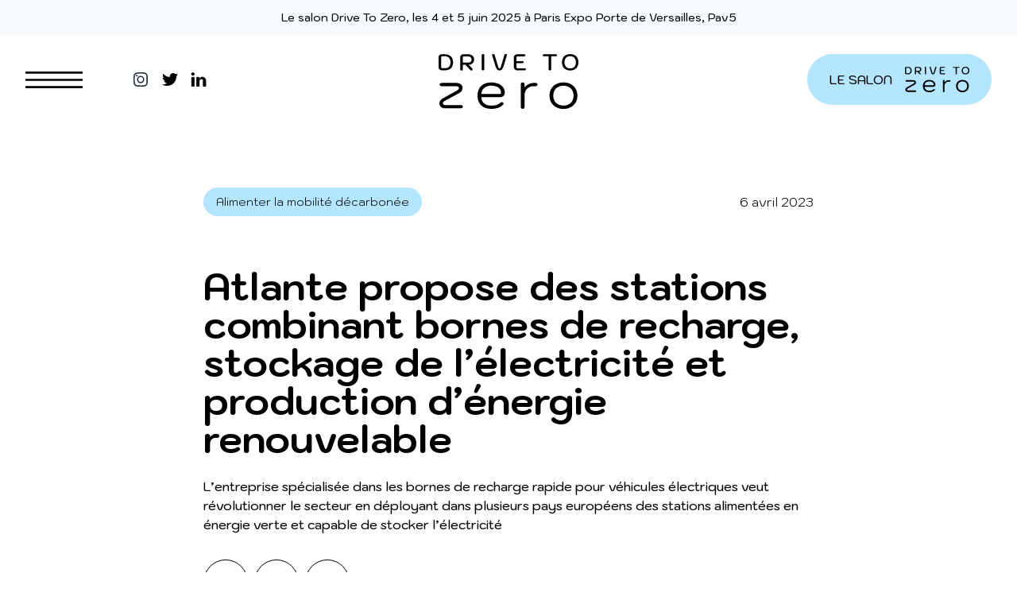

--- FILE ---
content_type: text/html; charset=UTF-8
request_url: https://www.drivetozero.fr/2942-atlante-propose-des-stations-combinant-bornes-de-recharge-stockage-de-lelectricite-et-production-denergie-renouvelable/
body_size: 65872
content:
<!doctype html>
<html lang="fr-FR">

<head>
<link rel="icon" href="favicon.ico" />
  <meta name="ipd:cmp" content="didomi">
  <meta name="ipd:siteName" content="Drive to Zero">
  <meta charset="utf-8">
<script>
var gform;gform||(document.addEventListener("gform_main_scripts_loaded",function(){gform.scriptsLoaded=!0}),document.addEventListener("gform/theme/scripts_loaded",function(){gform.themeScriptsLoaded=!0}),window.addEventListener("DOMContentLoaded",function(){gform.domLoaded=!0}),gform={domLoaded:!1,scriptsLoaded:!1,themeScriptsLoaded:!1,isFormEditor:()=>"function"==typeof InitializeEditor,callIfLoaded:function(o){return!(!gform.domLoaded||!gform.scriptsLoaded||!gform.themeScriptsLoaded&&!gform.isFormEditor()||(gform.isFormEditor()&&console.warn("The use of gform.initializeOnLoaded() is deprecated in the form editor context and will be removed in Gravity Forms 3.1."),o(),0))},initializeOnLoaded:function(o){gform.callIfLoaded(o)||(document.addEventListener("gform_main_scripts_loaded",()=>{gform.scriptsLoaded=!0,gform.callIfLoaded(o)}),document.addEventListener("gform/theme/scripts_loaded",()=>{gform.themeScriptsLoaded=!0,gform.callIfLoaded(o)}),window.addEventListener("DOMContentLoaded",()=>{gform.domLoaded=!0,gform.callIfLoaded(o)}))},hooks:{action:{},filter:{}},addAction:function(o,r,e,t){gform.addHook("action",o,r,e,t)},addFilter:function(o,r,e,t){gform.addHook("filter",o,r,e,t)},doAction:function(o){gform.doHook("action",o,arguments)},applyFilters:function(o){return gform.doHook("filter",o,arguments)},removeAction:function(o,r){gform.removeHook("action",o,r)},removeFilter:function(o,r,e){gform.removeHook("filter",o,r,e)},addHook:function(o,r,e,t,n){null==gform.hooks[o][r]&&(gform.hooks[o][r]=[]);var d=gform.hooks[o][r];null==n&&(n=r+"_"+d.length),gform.hooks[o][r].push({tag:n,callable:e,priority:t=null==t?10:t})},doHook:function(r,o,e){var t;if(e=Array.prototype.slice.call(e,1),null!=gform.hooks[r][o]&&((o=gform.hooks[r][o]).sort(function(o,r){return o.priority-r.priority}),o.forEach(function(o){"function"!=typeof(t=o.callable)&&(t=window[t]),"action"==r?t.apply(null,e):e[0]=t.apply(null,e)})),"filter"==r)return e[0]},removeHook:function(o,r,t,n){var e;null!=gform.hooks[o][r]&&(e=(e=gform.hooks[o][r]).filter(function(o,r,e){return!!(null!=n&&n!=o.tag||null!=t&&t!=o.priority)}),gform.hooks[o][r]=e)}});
</script>

  <meta name="viewport" content="width=device-width, initial-scale=1">
  <script type="text/javascript">window.gdprAppliesGlobally=true;(function(){function a(e){if(!window.frames[e]){if(document.body&&document.body.firstChild){var t=document.body;var n=document.createElement("iframe");n.style.display="none";n.name=e;n.title=e;t.insertBefore(n,t.firstChild)}else{setTimeout(function(){a(e)},5)}}}function e(n,r,o,c,s){function e(e,t,n,a){if(typeof n!=="function"){return}if(!window[r]){window[r]=[]}var i=false;if(s){i=s(e,t,n)}if(!i){window[r].push({command:e,parameter:t,callback:n,version:a})}}e.stub=true;function t(a){if(!window[n]||window[n].stub!==true){return}if(!a.data){return}var i=typeof a.data==="string";var e;try{e=i?JSON.parse(a.data):a.data}catch(t){return}if(e[o]){var r=e[o];window[n](r.command,r.parameter,function(e,t){var n={};n[c]={returnValue:e,success:t,callId:r.callId};a.source.postMessage(i?JSON.stringify(n):n,"*")},r.version)}}if(typeof window[n]!=="function"){window[n]=e;if(window.addEventListener){window.addEventListener("message",t,false)}else{window.attachEvent("onmessage",t)}}}e("__tcfapi","__tcfapiBuffer","__tcfapiCall","__tcfapiReturn");a("__tcfapiLocator");(function(e){var W=window,C='didomiConfig',D='app',N=document.head.childNodes,T,i;W[C]=W[C]||{};W[C][D]=W[C][D]||{};for(i=0;i<N.length;i++){T=N[i];if(T.nodeName==='META'&&T.name==='ipd:siteName')W[C][D]['name']=T.content;};var t=document.createElement("script");t.id="spcloader";t.type="text/javascript";t.async=true;t.src="https://sdk.privacy-center.org/"+e+"/loader.js?target="+document.location.hostname;t.charset="utf-8";var n=document.getElementsByTagName("script")[0];n.parentNode.insertBefore(t,n)})("92502d09-0e0f-4b5a-8590-cad06e72159e")})();</script>

<script type="text/javascript" src="https://ts.infoprodata.com/kjwusq9l/myju7qcc.js"></script>
<!-- Google Tag Manager -->
<script>(function(w,d,s,l,i){w[l]=w[l]||[];w[l].push({'gtm.start':
new Date().getTime(),event:'gtm.js'});var f=d.getElementsByTagName(s)[0],
j=d.createElement(s),dl=l!='dataLayer'?'&l='+l:'';j.async=true;j.src=
'https://www.googletagmanager.com/gtm.js?id='+i+dl;f.parentNode.insertBefore(j,f);
})(window,document,'script','dataLayer','GTM-WTCCNLL');</script>
<!-- End Google Tag Manager -->
<title>Atlante propose des stations combinant bornes de recharge, stockage de l’électricité et production d’énergie renouvelable | Drive to Zero</title>
	<style>img:is([sizes="auto" i], [sizes^="auto," i]) { contain-intrinsic-size: 3000px 1500px }</style>
	<link rel="alternate" hreflang="fr" href="https://www.drivetozero.fr/2942-atlante-propose-des-stations-combinant-bornes-de-recharge-stockage-de-lelectricite-et-production-denergie-renouvelable/" />
<link rel="alternate" hreflang="x-default" href="https://www.drivetozero.fr/2942-atlante-propose-des-stations-combinant-bornes-de-recharge-stockage-de-lelectricite-et-production-denergie-renouvelable/" />
<meta name="robots" content="max-snippet:-1,max-image-preview:large,max-video-preview:-1" />
<link rel="canonical" href="https://www.drivetozero.fr/2942-atlante-propose-des-stations-combinant-bornes-de-recharge-stockage-de-lelectricite-et-production-denergie-renouvelable/" />
<link rel="shortlink" href="https://www.drivetozero.fr/?p=2942" />
<meta name="description" content="L&rsquo;entreprise sp&eacute;cialis&eacute;e dans les bornes de recharge rapide pour v&eacute;hicules &eacute;lectriques veut r&eacute;volutionner le secteur en d&eacute;ployant dans plusieurs pays europ&eacute;ens&#8230;" />
<meta name="theme-color" content="#ffffff" />
<meta property="og:type" content="article" />
<meta property="og:locale" content="fr_FR" />
<meta property="og:site_name" content="Drive to Zero" />
<meta property="og:title" content="Atlante propose des stations combinant bornes de recharge, stockage de l’électricité et production d’énergie renouvelable" />
<meta property="og:description" content="L&rsquo;entreprise sp&eacute;cialis&eacute;e dans les bornes de recharge rapide pour v&eacute;hicules &eacute;lectriques veut r&eacute;volutionner le secteur en d&eacute;ployant dans plusieurs pays europ&eacute;ens des stations aliment&eacute;es en &eacute;nergie verte&#8230;" />
<meta property="og:url" content="https://www.drivetozero.fr/2942-atlante-propose-des-stations-combinant-bornes-de-recharge-stockage-de-lelectricite-et-production-denergie-renouvelable/" />
<meta property="og:image" content="https://www.drivetozero.fr/app/uploads/2023/04/ENV_D-2048x1152-1.jpg" />
<meta property="og:image:width" content="2048" />
<meta property="og:image:height" content="1152" />
<meta property="article:published_time" content="2023-04-06T08:35:00+00:00" />
<meta property="article:modified_time" content="2023-04-06T08:35:01+00:00" />
<meta property="article:publisher" content="https://www.facebook.com/drivetozero" />
<meta name="twitter:card" content="summary_large_image" />
<meta name="twitter:site" content="@drivetozero_" />
<meta name="twitter:title" content="Atlante propose des stations combinant bornes de recharge, stockage de l’électricité et production d’énergie renouvelable" />
<meta name="twitter:description" content="L&rsquo;entreprise sp&eacute;cialis&eacute;e dans les bornes de recharge rapide pour v&eacute;hicules &eacute;lectriques veut r&eacute;volutionner le secteur en d&eacute;ployant dans plusieurs pays europ&eacute;ens des stations aliment&eacute;es en &eacute;nergie verte&#8230;" />
<meta name="twitter:image" content="https://www.drivetozero.fr/app/uploads/2023/04/ENV_D-2048x1152-1.jpg" />
<meta name="google-site-verification" content="KgWRZNpRwk_geyCQJfdWfg58PvfbrVOVOfcC0PENFow" />
<script type="application/ld+json">{"@context":"https://schema.org","@graph":[{"@type":"WebSite","@id":"https://www.drivetozero.fr/#/schema/WebSite","url":"https://www.drivetozero.fr/","name":"Drive to Zero","description":"Le média référence de la mobilité décarbonée","inLanguage":"fr-FR","potentialAction":{"@type":"SearchAction","target":{"@type":"EntryPoint","urlTemplate":"https://www.drivetozero.fr/search/{search_term_string}/"},"query-input":"required name=search_term_string"},"publisher":{"@type":"Organization","@id":"https://www.drivetozero.fr/#/schema/Organization","name":"Drive to Zero","url":"https://www.drivetozero.fr/","logo":{"@type":"ImageObject","url":"https://www.drivetozero.fr/app/uploads/2022/03/cropped-Favicon_DTZ-1.jpg","contentUrl":"https://www.drivetozero.fr/app/uploads/2022/03/cropped-Favicon_DTZ-1.jpg","width":512,"height":512}}},{"@type":"WebPage","@id":"https://www.drivetozero.fr/2942-atlante-propose-des-stations-combinant-bornes-de-recharge-stockage-de-lelectricite-et-production-denergie-renouvelable/","url":"https://www.drivetozero.fr/2942-atlante-propose-des-stations-combinant-bornes-de-recharge-stockage-de-lelectricite-et-production-denergie-renouvelable/","name":"Atlante propose des stations combinant bornes de recharge, stockage de l’électricité et production d’énergie renouvelable | Drive to Zero","description":"L&rsquo;entreprise sp&eacute;cialis&eacute;e dans les bornes de recharge rapide pour v&eacute;hicules &eacute;lectriques veut r&eacute;volutionner le secteur en d&eacute;ployant dans plusieurs pays europ&eacute;ens&#8230;","inLanguage":"fr-FR","isPartOf":{"@id":"https://www.drivetozero.fr/#/schema/WebSite"},"breadcrumb":{"@type":"BreadcrumbList","@id":"https://www.drivetozero.fr/#/schema/BreadcrumbList","itemListElement":[{"@type":"ListItem","position":1,"item":"https://www.drivetozero.fr/","name":"Drive to Zero"},{"@type":"ListItem","position":2,"item":"https:///category/alimenter-la-mobilite-decarbonee/","name":"Alimenter la mobilité décarbonée"},{"@type":"ListItem","position":3,"name":"Atlante propose des stations combinant bornes de recharge, stockage de l’électricité et production d’énergie renouvelable"}]},"potentialAction":{"@type":"ReadAction","target":"https://www.drivetozero.fr/2942-atlante-propose-des-stations-combinant-bornes-de-recharge-stockage-de-lelectricite-et-production-denergie-renouvelable/"},"datePublished":"2023-04-06T08:35:00+00:00","dateModified":"2023-04-06T08:35:01+00:00","author":{"@type":"Person","@id":"https://www.drivetozero.fr/#/schema/Person/1d3f38a9ba5fe8d30b205a04adc5ff35","name":"bonakor"}}]}</script>
<script type="application/ld+json">{"@context":"https://schema.org","@type":"Article","mainEntityOfPage":{"@type":"WebPage","@id":"https://www.drivetozero.fr/2942-atlante-propose-des-stations-combinant-bornes-de-recharge-stockage-de-lelectricite-et-production-denergie-renouvelable/"},"headline":"Atlante propose des stations combinant bornes de recharge, stockage de l’électricité et production d’énergie","image":{"@type":"ImageObject","url":"https://www.drivetozero.fr/app/uploads/2023/04/ENV_D-2048x1152-1.jpg","width":2048,"height":1152},"datePublished":"2023-04-06T08:35:00+00:00","dateModified":"2023-04-06T08:35:01+00:00","author":{"@type":"Person","name":"bonakor","url":"https://www.drivetozero.fr/author/bonakor/"},"publisher":{"@type":"Organization","name":"Drive to Zero","logo":{"@type":"ImageObject","url":"https://www.drivetozero.fr/app/uploads/2022/04/cropped-cropped-logo-DTZ-1-61x60.jpg","width":61,"height":60}},"description":"L&rsquo;entreprise sp&eacute;cialis&eacute;e dans les bornes de recharge rapide pour v&eacute;hicules &eacute;lectriques veut r&eacute;volutionner le secteur en d&eacute;ployant dans plusieurs pays europ&eacute;ens&#8230;"}</script>
<link rel='dns-prefetch' href='//cdn.usefathom.com' />
<style id='safe-svg-svg-icon-style-inline-css'>
.safe-svg-cover{text-align:center}.safe-svg-cover .safe-svg-inside{display:inline-block;max-width:100%}.safe-svg-cover svg{height:100%;max-height:100%;max-width:100%;width:100%}

</style>
<style id='global-styles-inline-css'>
:root{--wp--preset--aspect-ratio--square: 1;--wp--preset--aspect-ratio--4-3: 4/3;--wp--preset--aspect-ratio--3-4: 3/4;--wp--preset--aspect-ratio--3-2: 3/2;--wp--preset--aspect-ratio--2-3: 2/3;--wp--preset--aspect-ratio--16-9: 16/9;--wp--preset--aspect-ratio--9-16: 9/16;--wp--preset--color--black: #000000;--wp--preset--color--cyan-bluish-gray: #abb8c3;--wp--preset--color--white: #ffffff;--wp--preset--color--pale-pink: #f78da7;--wp--preset--color--vivid-red: #cf2e2e;--wp--preset--color--luminous-vivid-orange: #ff6900;--wp--preset--color--luminous-vivid-amber: #fcb900;--wp--preset--color--light-green-cyan: #7bdcb5;--wp--preset--color--vivid-green-cyan: #00d084;--wp--preset--color--pale-cyan-blue: #8ed1fc;--wp--preset--color--vivid-cyan-blue: #0693e3;--wp--preset--color--vivid-purple: #9b51e0;--wp--preset--color--dgrey: #f6fafc;--wp--preset--color--dgreen: #b4e6ff;--wp--preset--color--dgreendark: #C1DB5B;--wp--preset--color--dblack: #121823;--wp--preset--color--ddarkgrey: #BFBFBF;--wp--preset--gradient--vivid-cyan-blue-to-vivid-purple: linear-gradient(135deg,rgba(6,147,227,1) 0%,rgb(155,81,224) 100%);--wp--preset--gradient--light-green-cyan-to-vivid-green-cyan: linear-gradient(135deg,rgb(122,220,180) 0%,rgb(0,208,130) 100%);--wp--preset--gradient--luminous-vivid-amber-to-luminous-vivid-orange: linear-gradient(135deg,rgba(252,185,0,1) 0%,rgba(255,105,0,1) 100%);--wp--preset--gradient--luminous-vivid-orange-to-vivid-red: linear-gradient(135deg,rgba(255,105,0,1) 0%,rgb(207,46,46) 100%);--wp--preset--gradient--very-light-gray-to-cyan-bluish-gray: linear-gradient(135deg,rgb(238,238,238) 0%,rgb(169,184,195) 100%);--wp--preset--gradient--cool-to-warm-spectrum: linear-gradient(135deg,rgb(74,234,220) 0%,rgb(151,120,209) 20%,rgb(207,42,186) 40%,rgb(238,44,130) 60%,rgb(251,105,98) 80%,rgb(254,248,76) 100%);--wp--preset--gradient--blush-light-purple: linear-gradient(135deg,rgb(255,206,236) 0%,rgb(152,150,240) 100%);--wp--preset--gradient--blush-bordeaux: linear-gradient(135deg,rgb(254,205,165) 0%,rgb(254,45,45) 50%,rgb(107,0,62) 100%);--wp--preset--gradient--luminous-dusk: linear-gradient(135deg,rgb(255,203,112) 0%,rgb(199,81,192) 50%,rgb(65,88,208) 100%);--wp--preset--gradient--pale-ocean: linear-gradient(135deg,rgb(255,245,203) 0%,rgb(182,227,212) 50%,rgb(51,167,181) 100%);--wp--preset--gradient--electric-grass: linear-gradient(135deg,rgb(202,248,128) 0%,rgb(113,206,126) 100%);--wp--preset--gradient--midnight: linear-gradient(135deg,rgb(2,3,129) 0%,rgb(40,116,252) 100%);--wp--preset--font-size--small: 13px;--wp--preset--font-size--medium: 20px;--wp--preset--font-size--large: 36px;--wp--preset--font-size--x-large: 42px;--wp--preset--spacing--20: 0.44rem;--wp--preset--spacing--30: 0.67rem;--wp--preset--spacing--40: 1rem;--wp--preset--spacing--50: 1.5rem;--wp--preset--spacing--60: 2.25rem;--wp--preset--spacing--70: 3.38rem;--wp--preset--spacing--80: 5.06rem;--wp--preset--shadow--natural: 6px 6px 9px rgba(0, 0, 0, 0.2);--wp--preset--shadow--deep: 12px 12px 50px rgba(0, 0, 0, 0.4);--wp--preset--shadow--sharp: 6px 6px 0px rgba(0, 0, 0, 0.2);--wp--preset--shadow--outlined: 6px 6px 0px -3px rgba(255, 255, 255, 1), 6px 6px rgba(0, 0, 0, 1);--wp--preset--shadow--crisp: 6px 6px 0px rgba(0, 0, 0, 1);}:where(body) { margin: 0; }.wp-site-blocks > .alignleft { float: left; margin-right: 2em; }.wp-site-blocks > .alignright { float: right; margin-left: 2em; }.wp-site-blocks > .aligncenter { justify-content: center; margin-left: auto; margin-right: auto; }:where(.is-layout-flex){gap: 0.5em;}:where(.is-layout-grid){gap: 0.5em;}.is-layout-flow > .alignleft{float: left;margin-inline-start: 0;margin-inline-end: 2em;}.is-layout-flow > .alignright{float: right;margin-inline-start: 2em;margin-inline-end: 0;}.is-layout-flow > .aligncenter{margin-left: auto !important;margin-right: auto !important;}.is-layout-constrained > .alignleft{float: left;margin-inline-start: 0;margin-inline-end: 2em;}.is-layout-constrained > .alignright{float: right;margin-inline-start: 2em;margin-inline-end: 0;}.is-layout-constrained > .aligncenter{margin-left: auto !important;margin-right: auto !important;}.is-layout-constrained > :where(:not(.alignleft):not(.alignright):not(.alignfull)){margin-left: auto !important;margin-right: auto !important;}body .is-layout-flex{display: flex;}.is-layout-flex{flex-wrap: wrap;align-items: center;}.is-layout-flex > :is(*, div){margin: 0;}body .is-layout-grid{display: grid;}.is-layout-grid > :is(*, div){margin: 0;}body{padding-top: 0px;padding-right: 0px;padding-bottom: 0px;padding-left: 0px;}a:where(:not(.wp-element-button)){text-decoration: underline;}:root :where(.wp-element-button, .wp-block-button__link){background-color: #32373c;border-width: 0;color: #fff;font-family: inherit;font-size: inherit;line-height: inherit;padding: calc(0.667em + 2px) calc(1.333em + 2px);text-decoration: none;}.has-black-color{color: var(--wp--preset--color--black) !important;}.has-cyan-bluish-gray-color{color: var(--wp--preset--color--cyan-bluish-gray) !important;}.has-white-color{color: var(--wp--preset--color--white) !important;}.has-pale-pink-color{color: var(--wp--preset--color--pale-pink) !important;}.has-vivid-red-color{color: var(--wp--preset--color--vivid-red) !important;}.has-luminous-vivid-orange-color{color: var(--wp--preset--color--luminous-vivid-orange) !important;}.has-luminous-vivid-amber-color{color: var(--wp--preset--color--luminous-vivid-amber) !important;}.has-light-green-cyan-color{color: var(--wp--preset--color--light-green-cyan) !important;}.has-vivid-green-cyan-color{color: var(--wp--preset--color--vivid-green-cyan) !important;}.has-pale-cyan-blue-color{color: var(--wp--preset--color--pale-cyan-blue) !important;}.has-vivid-cyan-blue-color{color: var(--wp--preset--color--vivid-cyan-blue) !important;}.has-vivid-purple-color{color: var(--wp--preset--color--vivid-purple) !important;}.has-dgrey-color{color: var(--wp--preset--color--dgrey) !important;}.has-dgreen-color{color: var(--wp--preset--color--dgreen) !important;}.has-dgreendark-color{color: var(--wp--preset--color--dgreendark) !important;}.has-dblack-color{color: var(--wp--preset--color--dblack) !important;}.has-ddarkgrey-color{color: var(--wp--preset--color--ddarkgrey) !important;}.has-black-background-color{background-color: var(--wp--preset--color--black) !important;}.has-cyan-bluish-gray-background-color{background-color: var(--wp--preset--color--cyan-bluish-gray) !important;}.has-white-background-color{background-color: var(--wp--preset--color--white) !important;}.has-pale-pink-background-color{background-color: var(--wp--preset--color--pale-pink) !important;}.has-vivid-red-background-color{background-color: var(--wp--preset--color--vivid-red) !important;}.has-luminous-vivid-orange-background-color{background-color: var(--wp--preset--color--luminous-vivid-orange) !important;}.has-luminous-vivid-amber-background-color{background-color: var(--wp--preset--color--luminous-vivid-amber) !important;}.has-light-green-cyan-background-color{background-color: var(--wp--preset--color--light-green-cyan) !important;}.has-vivid-green-cyan-background-color{background-color: var(--wp--preset--color--vivid-green-cyan) !important;}.has-pale-cyan-blue-background-color{background-color: var(--wp--preset--color--pale-cyan-blue) !important;}.has-vivid-cyan-blue-background-color{background-color: var(--wp--preset--color--vivid-cyan-blue) !important;}.has-vivid-purple-background-color{background-color: var(--wp--preset--color--vivid-purple) !important;}.has-dgrey-background-color{background-color: var(--wp--preset--color--dgrey) !important;}.has-dgreen-background-color{background-color: var(--wp--preset--color--dgreen) !important;}.has-dgreendark-background-color{background-color: var(--wp--preset--color--dgreendark) !important;}.has-dblack-background-color{background-color: var(--wp--preset--color--dblack) !important;}.has-ddarkgrey-background-color{background-color: var(--wp--preset--color--ddarkgrey) !important;}.has-black-border-color{border-color: var(--wp--preset--color--black) !important;}.has-cyan-bluish-gray-border-color{border-color: var(--wp--preset--color--cyan-bluish-gray) !important;}.has-white-border-color{border-color: var(--wp--preset--color--white) !important;}.has-pale-pink-border-color{border-color: var(--wp--preset--color--pale-pink) !important;}.has-vivid-red-border-color{border-color: var(--wp--preset--color--vivid-red) !important;}.has-luminous-vivid-orange-border-color{border-color: var(--wp--preset--color--luminous-vivid-orange) !important;}.has-luminous-vivid-amber-border-color{border-color: var(--wp--preset--color--luminous-vivid-amber) !important;}.has-light-green-cyan-border-color{border-color: var(--wp--preset--color--light-green-cyan) !important;}.has-vivid-green-cyan-border-color{border-color: var(--wp--preset--color--vivid-green-cyan) !important;}.has-pale-cyan-blue-border-color{border-color: var(--wp--preset--color--pale-cyan-blue) !important;}.has-vivid-cyan-blue-border-color{border-color: var(--wp--preset--color--vivid-cyan-blue) !important;}.has-vivid-purple-border-color{border-color: var(--wp--preset--color--vivid-purple) !important;}.has-dgrey-border-color{border-color: var(--wp--preset--color--dgrey) !important;}.has-dgreen-border-color{border-color: var(--wp--preset--color--dgreen) !important;}.has-dgreendark-border-color{border-color: var(--wp--preset--color--dgreendark) !important;}.has-dblack-border-color{border-color: var(--wp--preset--color--dblack) !important;}.has-ddarkgrey-border-color{border-color: var(--wp--preset--color--ddarkgrey) !important;}.has-vivid-cyan-blue-to-vivid-purple-gradient-background{background: var(--wp--preset--gradient--vivid-cyan-blue-to-vivid-purple) !important;}.has-light-green-cyan-to-vivid-green-cyan-gradient-background{background: var(--wp--preset--gradient--light-green-cyan-to-vivid-green-cyan) !important;}.has-luminous-vivid-amber-to-luminous-vivid-orange-gradient-background{background: var(--wp--preset--gradient--luminous-vivid-amber-to-luminous-vivid-orange) !important;}.has-luminous-vivid-orange-to-vivid-red-gradient-background{background: var(--wp--preset--gradient--luminous-vivid-orange-to-vivid-red) !important;}.has-very-light-gray-to-cyan-bluish-gray-gradient-background{background: var(--wp--preset--gradient--very-light-gray-to-cyan-bluish-gray) !important;}.has-cool-to-warm-spectrum-gradient-background{background: var(--wp--preset--gradient--cool-to-warm-spectrum) !important;}.has-blush-light-purple-gradient-background{background: var(--wp--preset--gradient--blush-light-purple) !important;}.has-blush-bordeaux-gradient-background{background: var(--wp--preset--gradient--blush-bordeaux) !important;}.has-luminous-dusk-gradient-background{background: var(--wp--preset--gradient--luminous-dusk) !important;}.has-pale-ocean-gradient-background{background: var(--wp--preset--gradient--pale-ocean) !important;}.has-electric-grass-gradient-background{background: var(--wp--preset--gradient--electric-grass) !important;}.has-midnight-gradient-background{background: var(--wp--preset--gradient--midnight) !important;}.has-small-font-size{font-size: var(--wp--preset--font-size--small) !important;}.has-medium-font-size{font-size: var(--wp--preset--font-size--medium) !important;}.has-large-font-size{font-size: var(--wp--preset--font-size--large) !important;}.has-x-large-font-size{font-size: var(--wp--preset--font-size--x-large) !important;}
:where(.wp-block-post-template.is-layout-flex){gap: 1.25em;}:where(.wp-block-post-template.is-layout-grid){gap: 1.25em;}
:where(.wp-block-columns.is-layout-flex){gap: 2em;}:where(.wp-block-columns.is-layout-grid){gap: 2em;}
:root :where(.wp-block-pullquote){font-size: 1.5em;line-height: 1.6;}
</style>
<link rel="stylesheet" href="/app/plugins/sitepress-multilingual-cms/dist/css/blocks/styles.css?ver=4.6.15"><link rel="stylesheet" href="/app/plugins/sitepress-multilingual-cms/templates/language-switchers/legacy-list-horizontal/style.min.css?ver=1"><style id='wpml-legacy-horizontal-list-0-inline-css'>
.wpml-ls-statics-footer a, .wpml-ls-statics-footer .wpml-ls-sub-menu a, .wpml-ls-statics-footer .wpml-ls-sub-menu a:link, .wpml-ls-statics-footer li:not(.wpml-ls-current-language) .wpml-ls-link, .wpml-ls-statics-footer li:not(.wpml-ls-current-language) .wpml-ls-link:link {color:#444444;background-color:#ffffff;}.wpml-ls-statics-footer a, .wpml-ls-statics-footer .wpml-ls-sub-menu a:hover,.wpml-ls-statics-footer .wpml-ls-sub-menu a:focus, .wpml-ls-statics-footer .wpml-ls-sub-menu a:link:hover, .wpml-ls-statics-footer .wpml-ls-sub-menu a:link:focus {color:#000000;background-color:#eeeeee;}.wpml-ls-statics-footer .wpml-ls-current-language > a {color:#444444;background-color:#ffffff;}.wpml-ls-statics-footer .wpml-ls-current-language:hover>a, .wpml-ls-statics-footer .wpml-ls-current-language>a:focus {color:#000000;background-color:#eeeeee;}
</style>
<link rel="stylesheet" href="/app/themes/d2z/public/app.367450.css"><script id="wpml-cookie-js-extra">
var wpml_cookies = {"wp-wpml_current_language":{"value":"fr","expires":1,"path":"\/"}};
var wpml_cookies = {"wp-wpml_current_language":{"value":"fr","expires":1,"path":"\/"}};
</script>
<script src="/app/plugins/sitepress-multilingual-cms/res/js/cookies/language-cookie.js?ver=4.6.15" defer data-wp-strategy="defer"></script><script src="https://cdn.usefathom.com/script.js" defer data-wp-strategy="defer" data-site="YVFTEAVA" data-no-minify></script><meta name="generator" content="WPML ver:4.6.15 stt:1,4;" />
<link rel="icon" href="/app/uploads/2022/03/cropped-Favicon_DTZ-1-60x60.jpg" sizes="32x32">
<link rel="icon" href="/app/uploads/2022/03/cropped-Favicon_DTZ-1-300x300.jpg" sizes="192x192">
<link rel="apple-touch-icon" href="/app/uploads/2022/03/cropped-Favicon_DTZ-1-300x300.jpg">
<meta name="msapplication-TileImage" content="/app/uploads/2022/03/cropped-Favicon_DTZ-1-300x300.jpg">
		<style id="wp-custom-css">
			#video-slider, .les-partenaires-institutionnels-others, .les-medias-partenaires-others, .industry-experts-others, .partenaires-fondateurs-others, .gfield--type-honeypot, #main > div > section.une-container.hidden.lg\:grid.max-w-screen-2xl.px-4.md\:px-8.mx-auto.gap-x-7.gap-y-6.mt-4.max-h-\[90vh\] > a.grid.content-center.relative.justify-center.grid-cols-1.grid-rows-1.overflow-hidden.div5.group.rounded-3xl, #app > header > div.relative.flex.items-center.justify-between.h-20.px-4.mx-auto.md\:px-8.max-w-screen-2xl.lg\:h-28 > div.flex.space-x-4 > a.hidden.md\:flex.items-center.justify-center.h-12.px-4.uppercase.align-middle.rounded-full.grow-0.bg-dblack.text-dgreen.md\:h-16.lg\:px-7, .page-id-591 .lieu /*hide le bloc lieu sur lap age inscrivez vous */ ,.page-id-1728 .lieu, .page-id-1728 .institutional-partners-others {display: none;}


#main > article > div:nth-child(2) > div > img {
	max-width: 6rem;
}


.page-id-591 #main > div > div {
	padding-top: 4rem
}

.page-id-591 #main > div > div > div {
	max-width: 78vw;
	margin: auto; 
}

#main > div > section.relative.pt-8.pb-8.bg-dblack.partenaires.lg\:pb-48 img {
	object-fit: contain;
}

		</style>
		</head>

<body class="post-template-default single single-post postid-2942 single-format-standard wp-embed-responsive 2942-atlante-propose-des-stations-combinant-bornes-de-recharge-stockage-de-lelectricite-et-production-denergie-renouvelable">
    
  <div id="app">
    <a class="sr-only focus:not-sr-only" href="#main">
  Aller au contenu
</a>

<header class="relative z-40 bg-white banner">
    <div class="bg-dgrey">
        <h3 class="px-4 py-3 text-sm text-center md:px-8">Le salon Drive To Zero, les 4 et 5 juin 2025 à Paris Expo Porte de Versailles, Pav5</h3>
    </div>
    <div class="relative flex items-center justify-between h-20 px-4 mx-auto md:px-8 max-w-screen-2xl lg:h-28">
        <a class="absolute inset-0 w-20 py-4 mx-auto lg:py-6 w-28 lg:w-44" href="https://www.drivetozero.fr/"
            title="Drive to Zero">
            <svg aria-label="Logo" class="w-28 lg:w-44 h-auto mx-auto fill-black" xmlns="http://www.w3.org/2000/svg" fill="none" viewBox="0 0 173 68">
  <g >
    <path d="M1.09993 19.0509c-.383541-.3828-.682924-.844-.878396-1.3532-.1954724-.5092-.282587-1.0548-.2555854-1.6008V4.28088c-.0293111-.5306.0492151-1.06167.2306684-1.56.181453-.49834.461945-.95325.823943-1.33632C1.83179.649956 2.89603.272375 3.98025.334492h3.88954C9.73913.285278 11.592.701208 13.2675 1.54612c1.4785.77212 2.6953 1.97807 3.4927 3.46173.8014 1.64444 1.2184 3.45513 1.2184 5.29065 0 1.8356-.417 3.6463-1.2184 5.2907-.7882 1.4908-2.0074 2.6992-3.4927 3.4617-1.6863.8195-3.54126 1.2152-5.40904 1.1539H4.12765c-1.11897.0348-2.20648-.3797-3.02772-1.1539Zm6.53172-1.4539c.97084.0729 1.94615-.0541 2.86775-.3733.9215-.3192 1.7704-.8241 2.496-1.4845 1.1724-1.5958 1.8059-3.5348 1.8059-5.5272 0-1.99244-.6335-3.93142-1.8059-5.52724-.717-.66782-1.5608-1.17924-2.4793-1.50271-.91857-.32348-1.89249-.45217-2.86177-.37817H4.47918c-.17748-.01114-.35516.01831-.51999.0862-.16483.06789-.31264.1725-.43254.30612-.23223.31061-.34874.69493-.32885 1.08468V16.12c-.01817.386.0983.7661.32885 1.0732.11934.135.26676.2413.43152.3112.16476.0698.34273.1015.52101.0926h3.15247ZM26.7052 4.28101c-.028-.53047.0512-1.06113.2326-1.55926.1814-.49814.4611-.9532.822-1.33707.4005-.37397.8711-.6618 1.3836-.846203.5125-.184404 1.0562-.261578 1.5988-.226923h5.0348c2.1539-.156175 4.2972.424612 6.0895 1.650086.6963.58345 1.2457 1.32755 1.6027 2.17045.357.8429.5112 1.76028.4498 2.67599.0493.86976-.0873 1.74007-.4006 2.55087-.3132.81085-.7956 1.54285-1.4138 2.14555-1.4015 1.1848-3.1933 1.783-5.0122 1.6732l4.6267 4.7656c.1358.1264.2451.2795.3211.4501.076.1705.1172.3551.1211.5423-.0097.2094-.0645.414-.1605.5994-.096.1855-.2309.3472-.3951.4737-.2934.2407-.6554.3783-1.0319.3924-.2564-.0116-.5076-.0771-.7379-.1922-.2303-.1152-.4346-.2776-.6002-.4771L33.1122 13.27h-3.1525v5.6311c.0171.2149-.015.4309-.0937.6311s-.2018.3792-.3599.5228c-.3312.2863-.7565.4346-1.1907.4154-.416.0126-.8212-.1359-1.1339-.4154-.1507-.1484-.2673-.3287-.3418-.5281-.0745-.1994-.1049-.4131-.0892-.6258l-.0453-14.62009Zm9.0718 6.38109c1.3166.1185 2.6366-.1841 3.7762-.86539.4036-.37473.7161-.83976.9129-1.35841.1968-.51864.2725-1.07672.221-1.63022.0516-.55819-.0309-1.12076-.2403-1.63934-.2093-.51859-.5394-.97768-.9617-1.33777-1.1007-.68778-2.3858-1.00661-3.6741-.91157h-4.5359c-.1714-.01148-.3432.01683-.5023.08279-.1591.06597-.3014.16786-.4162.29799-.2411.30193-.3625.68474-.3402 1.07313v6.28879h5.7606Zm18.0644 9.3351c-.1488-.1376-.2648-.3078-.3395-.4977-.0746-.1899-.1059-.3945-.0914-.5985V1.49996c-.0199-.21308.0086-.42797.0833-.628049.0747-.200082.1936-.379998.3476-.52586.3259-.2526718.7242-.389508 1.1339-.389508.4098 0 .8081.1368362 1.134.389508.1473.136777.2633.304827.3398.492265.0764.187434.1114.389684.1025.592414V18.8317c.0089.2027-.0261.405-.1025.5924-.0765.1874-.1925.3555-.3398.4923-.3243.2564-.7233.3955-1.134.3955-.4106 0-.8096-.1391-1.1339-.3955v.0808Zm18.5065-.9692c-1.0074-1.3235-1.7369-2.8434-2.1432-4.4656L66.3038 1.73087c-.0592-.20306-.0972-.41193-.1134-.62312 0-.738501.4876-1.1539089 1.4742-1.1539089.3997-.0252953.797.0798145 1.134.3000279.2912.26677.4967.61659.5897 1.003901l3.9008 13.00453c.2456.9487.5956 1.866 1.0433 2.7348.3289.5423.6804.8078 1.0773.8078.3969 0 .7144-.2655 1.0432-.8078.4524-.8692.8099-1.7863 1.066-2.7348l3.8782-13.00453c.092-.390465.3022-.741636.601-1.003901.335-.2248664.7338-.3303873 1.134-.3000279.9866 0 1.4742.3577039 1.4742 1.0731289-.0008.22421-.0392.44664-.1135.65774L80.592 14.5162c-.4093 1.6303-1.1425 3.158-2.1546 4.4887-.373.4385-.8371.7871-1.3588 1.0206-.5217.2335-1.0879.346-1.6576.3295-.5767.0232-1.1513-.0838-1.6826-.3132-.5313-.2294-1.0061-.5756-1.3905-1.0138Zm22.0106.0231c-.3836-.3828-.683-.8441-.8784-1.3533-.1955-.5092-.2826-1.0548-.2556-1.6007V4.28102c-.0293-.53061.0492-1.06167.2306-1.56001.1815-.49833.462-.95325.824-1.33632.3993-.36393.8653-.644035 1.3713-.824232.5059-.180198 1.0419-.256949 1.577-.225831h8.6636c.405-.028788.807.089822 1.134.334644.132.116867.235.263064.302.427189.067.16412.095.34175.084.51903.008.17347-.023.34658-.089.50642-.067.15983-.169.30226-.297.41669-.329.24073-.73.35521-1.134.3231h-8.2213c-.1761-.0137-.3528.01467-.5162.08278-.1635.06812-.309.17409-.425.30954-.2378.30766-.355.69416-.3289 1.08468v4.44257h7.3704c.404-.03012.805.08416 1.134.32309.136.11692.242.26448.311.43082s.098.34684.086.52692c.005.1725-.028.3439-.096.5017-.069.1578-.172.2978-.301.4099-.325.2486-.728.3676-1.134.3346h-7.3704v4.8695c-.0243.3868.0928.769.3289 1.0732.1149.1375.2599.2457.4234.3158.1634.0702.3408.1003.5178.088h8.8333c.404-.0321.806.0824 1.134.3231.132.1169.235.2631.302.4272.067.1642.096.3418.084.5191.008.1734-.022.3465-.089.5064-.067.1598-.168.3022-.297.4167-.328.2407-.73.3552-1.134.3231h-9.0714c-.5595.0292-1.1192-.0547-1.6467-.2468-.5274-.1921-1.0122-.4887-1.4264-.8725Zm42.1845.9462c-.149-.1376-.265-.3077-.34-.4976-.075-.1899-.106-.3946-.091-.5986V2.80401h-5.67c-.404.03211-.806-.08236-1.134-.32309-.129-.11443-.23-.25686-.297-.4167-.067-.15983-.097-.33294-.089-.50642-.011-.17727.017-.3549.084-.51903.067-.16412.17-.310316.302-.427184.327-.244822.729-.363432 1.134-.334644h14.594c.405-.02778.807.090731 1.134.334644.136.114575.243.259733.314.423984.071.16425.103.34308.094.52223.006.17533-.028.34956-.099.50952-.071.15996-.176.30142-.309.4136-.329.23982-.73.3542-1.134.32309h-5.67V18.9011c.008.2016-.026.4025-.1.5896-.075.187-.187.3558-.331.495-.325.2545-.724.3926-1.134.3926-.41 0-.809-.1381-1.134-.3926l-.124.0116Zm20.853-.877c-1.515-.8067-2.759-2.0565-3.572-3.5886-.827-1.651-1.258-3.4779-1.258-5.3311 0-1.85321.431-3.68009 1.258-5.33105.815-1.53297 2.058-2.7858 3.572-3.6002 1.687-.835589 3.539-1.26983828 5.415-1.26983828S166.539.433761 168.226 1.26935c1.515.81704 2.761 2.06891 3.583 3.6002.821 1.65312 1.248 3.47915 1.248 5.33105s-.427 3.678-1.248 5.3311c-.819 1.5303-2.066 2.7791-3.583 3.5886-1.685.8423-3.537 1.2803-5.415 1.2803-1.877 0-3.729-.438-5.415-1.2803Zm10.569-3.3348c1.325-1.5382 2.004-3.5429 1.894-5.5849.057-1.01705-.084-2.03559-.417-2.99636-.333-.96077-.851-1.84461-1.522-2.6001-1.206-1.08416-2.708-1.76955-4.306-1.96533-1.598-.19578-3.217.1073-4.641.8691-1.043.62383-1.877 1.5527-2.393 2.66556-.581 1.2588-.868 2.63694-.839 4.02713-.038 1.4047.258 2.798.862 4.0618.545 1.1052 1.397 2.0238 2.449 2.6424 1.155.6345 2.453.9489 3.765.9116.938.0428 1.875-.1124 2.751-.456.876-.3436 1.673-.868 2.34-1.5402l.057-.0347ZM3.02771 65.7844c-.66526-.5542-1.1905-1.2624-1.53179-2.0654-.3413-.803-.48873-1.6775-.42999-2.5503-.0461-1.2764.32037-2.5329 1.04326-3.5771.82573-1.0789 1.86995-1.9644 3.06175-2.5963l17.50866-9.7159c.7177-.3505 1.361-.8405 1.8937-1.4424.3424-.4737.5181-1.0509.499-1.6386.0156-.3266-.0513-.6518-.1942-.9447-.1429-.2929-.3572-.5436-.6223-.7284-.7024-.4306-1.5177-.632-2.336-.577H4.30912c-2.02983 0-3.03906-.6923-3.03906-2.0655 0-1.3732 1.00923-2.054 3.03906-2.054H21.625c2.0608-.1282 4.1045.4486 5.806 1.6386.6887.5402 1.2384 1.2424 1.6018 2.0463.3635.804.5298 1.6856.4847 2.5694.0519 1.3562-.3128 2.6953-1.0433 3.8309-.7789 1.0826-1.8068 1.9542-2.9937 2.5386L7.90383 57.9724c-.71085.3606-1.34327.8629-1.85973 1.477-.40678.462-.64326 1.0534-.66904 1.6732-.01436.311.05132.6204.19054.8977.13922.2772.34715.5127.60324.6831.65721.3956 1.41479.5843 2.17724.5424H26.9887c2.0185 0 3.0277.6692 3.0277 1.9962s-1.0092 2.1233-3.0277 2.1233H8.70896c-2.01444.1369-4.01559-.42-5.68125-1.5809Zm49.66839-2.0886c-3.024-2.8771-4.5359-6.9504-4.5359-12.2199 0-5.0541 1.5119-9.0313 4.5359-11.9315 3.0239-2.9001 7.1819-4.3464 12.4738-4.3387 2.9614-.0511 5.9041.4859 8.6635 1.5809 2.3294.9017 4.3723 2.4338 5.9081 4.431 1.3955 1.8788 2.1375 4.1763 2.1092 6.5312.0491.7629-.0575 1.5278-.3132 2.2467-.2557.7189-.6548 1.3762-1.1723 1.9304-.5465.5116-1.1886.9059-1.888 1.1597-.6994.2537-1.4418.3617-2.183.3173H52.9456c-.0708 1.4623.1888 2.9217.7589 4.2659.5701 1.3443 1.4355 2.5377 2.5296 3.4884 2.1924 1.854 5.2465 2.7848 9.1625 2.7925 2.0909.0417 4.1766-.2265 6.1916-.7962 1.7636-.5618 3.4121-1.4454 4.8647-2.6078.5278-.5491 1.216-.9094 1.9618-1.027.411.0174.7984.2 1.0773.5077.2576.1503.4736.3645.6278.6227.1542.2582.2417.552.2541.8539.0125.3019-.0505.602-.1829.8725-.1324.2705-.3299.5024-.5742.6741-1.7353 1.6747-3.8044 2.9498-6.0668 3.7387-2.6342.856-5.3887 1.2653-8.1534 1.2116-5.4733 0-9.7068-1.4347-12.7005-4.3041Zm22.2373-14.0777c.6088.0465 1.2145-.125 1.7123-.4847.2111-.2396.3705-.5214.4682-.8275.0976-.306.1313-.6294.0988-.9495 0-1.5323-.539-3.0141-1.5195-4.1771-1.1393-1.3356-2.6127-2.3325-4.2638-2.8848-1.9976-.7218-4.106-1.0735-6.2255-1.0385-3.1947-.1815-6.3467.8139-8.8791 2.804-1.0728.924-1.9237 2.0854-2.4878 3.3954-.5641 1.3099-.8263 2.7338-.7667 4.1627h21.8631ZM102.33 67.3308c-.427-.5357-.641-1.2151-.601-1.9039V37.7445c-.041-.6815.165-1.3548.579-1.8924.215-.236.48-.4198.774-.5376.294-.1179.611-.1668.927-.1432.311-.0161.622.0364.912.1539.29.1175.551.2972.766.5269.426.5323.64 1.2074.601 1.8924v3.8657c1.365-1.8755 3.161-3.382 5.231-4.3878 2.07-1.0058 4.35-1.4802 6.642-1.3818h1.587c.673-.0353 1.338.1553 1.894.5423.227.1765.408.4062.528.6694.121.2632.177.5522.164.8423.016.2855-.039.5707-.159.8289-.121.2583-.305.4812-.533.6481-.561.3735-1.224.5554-1.894.5192h-1.769c-1.55-.0843-3.101.1479-4.562.683-1.46.5351-2.801 1.3622-3.943 2.4326-1.062 1.1188-1.885 2.4482-2.42 3.9055-.535 1.4572-.768 3.0109-.687 4.5642v13.9623c.036.6776-.178 1.3442-.601 1.8693-.461.4381-1.069.6816-1.701.6816-.631 0-1.239-.2435-1.701-.6816l-.034.0231Zm42.751-1.5809c-2.497-1.3822-4.549-3.4701-5.908-6.0119-1.302-2.5067-1.983-5.2994-1.983-8.135 0-2.8357.681-5.6284 1.983-8.1351 1.362-2.5395 3.413-4.6265 5.908-6.0119 2.896-1.57 6.144-2.3455 9.424-2.2501 3.266-.0986 6.499.6773 9.378 2.2501 2.487 1.3895 4.529 3.476 5.885 6.0119 1.303 2.5067 1.984 5.2994 1.984 8.1351 0 2.8356-.681 5.6283-1.984 8.135-1.352 2.5386-3.396 4.6261-5.885 6.0119-2.873 1.5928-6.107 2.3887-9.378 2.3078-3.285.0777-6.533-.7177-9.424-2.3078Zm18.552-5.0772c2.219-2.4813 3.448-5.7152 3.448-9.0697 0-3.3545-1.229-6.5885-3.448-9.0698-2.598-2.1219-5.83-3.2784-9.162-3.2784-3.332 0-6.564 1.1565-9.163 3.2784-2.218 2.4813-3.448 5.7153-3.448 9.0698 0 3.3545 1.23 6.5884 3.448 9.0697 2.599 2.1219 5.831 3.2784 9.163 3.2784s6.564-1.1565 9.162-3.2784Z"/>
  </g>
  <defs>
    <clipPath id="a">
      <path fill="#fff" d="M0 0h173v68H0z"/>
    </clipPath>
  </defs>
</svg>        </a>
        <div class="flex items-stretch align-middle grow-1">
            <button id="openMenu" data-a11y-dialog-show="menuDialogContainer" class="lg:mr-16 open-button">
                <svg aria-label="Menu Opener" class="lg:w-[4.5rem] h-auto text-center mx-auto fill-black" width="72" height="21" fill="none" xmlns="http://www.w3.org/2000/svg"><g  fill-rule="evenodd" clip-rule="evenodd"><path d="M0 0h72v2.682H0V0ZM0 9.158h72v2.683H0V9.158ZM0 18.318h72V21H0v-2.682Z"/></g><defs><clipPath><path d="M0 0h72v21H0z"/></clipPath></defs></svg>            </button>
            <button id="closeMenu" type="button" class="hidden lg:mr-16 close-button"
                data-a11y-dialog-hide="menuDialogContainer" aria-label="Close the dialog">
                <svg aria-label="Menu Opener" class="w-14 h-auto text-center mx-auto fill-black" width="54" height="54" fill="none" xmlns="http://www.w3.org/2000/svg"><path fill-rule="evenodd" clip-rule="evenodd" d="m10.613 41.895 29.669-29.67 1.768 1.769-29.67 29.669-1.767-1.768Z" fill="#000"/><path fill-rule="evenodd" clip-rule="evenodd" d="m11.718 12.226 29.67 29.669-1.769 1.767L9.95 13.995l1.768-1.768Z" fill="#000"/></svg>            </button>

            <div class="hidden my-auto space-x-4 lg:inline-flex">
                <a href="https://www.instagram.com/drivetozero_/" target="_blank" rel="noopener noreferrer"
                    class="flex w-5 h-5 py-px"><svg aria-label="Logo" class="w-full h-auto" width="18" height="18" fill="none" xmlns="http://www.w3.org/2000/svg"><path d="M12 9a3 3 0 1 0-6 0 3 3 0 0 0 6 0Zm1.621 0a4.622 4.622 0 1 1-9.243 0 4.622 4.622 0 0 1 9.243 0ZM5.275 4.195a1.08 1.08 0 1 1-2.16.002 1.08 1.08 0 0 1 2.16-.002Zm7.36 12.131c.879-.04 1.355-.186 1.672-.31.42-.163.72-.358 1.035-.673.316-.314.51-.614.674-1.034.123-.317.27-.795.31-1.672.043-.949.052-1.233.052-3.636 0-2.404-.01-2.688-.053-3.637-.04-.878-.186-1.354-.31-1.671a2.797 2.797 0 0 0-.673-1.035 2.768 2.768 0 0 0-1.035-.674c-.317-.124-.794-.27-1.671-.31-.95-.043-1.234-.052-3.636-.052-2.403 0-2.688.01-3.637.053-.878.04-1.354.186-1.671.31-.42.162-.72.358-1.036.673-.315.314-.51.614-.673 1.035-.124.317-.27.794-.31 1.671-.044.95-.052 1.233-.052 3.637 0 2.403.008 2.688.052 3.636.04.878.187 1.355.31 1.672.163.42.359.72.673 1.034.315.315.615.51 1.036.673.316.124.794.27 1.67.31.95.044 1.234.053 3.638.053 2.403 0 2.688-.01 3.636-.053ZM12.71.055c.958.044 1.612.196 2.184.418.592.23 1.094.538 1.595 1.038.5.5.809 1.001 1.039 1.594.222.572.374 1.226.418 2.184C17.99 6.25 18 6.556 18 9s-.01 2.751-.055 3.71c-.044.96-.196 1.612-.418 2.185a4.39 4.39 0 0 1-1.038 1.594c-.502.5-1.002.808-1.595 1.038-.573.222-1.226.374-2.184.418-.96.044-1.267.055-3.71.055-2.446 0-2.752-.01-3.71-.055-.96-.044-1.613-.196-2.185-.418a4.417 4.417 0 0 1-1.594-1.038c-.5-.5-.808-1.003-1.039-1.594-.222-.573-.375-1.226-.418-2.185C.01 11.75 0 11.444 0 9s.01-2.751.054-3.71c.044-.96.196-1.612.418-2.185a4.417 4.417 0 0 1 1.039-1.594c.5-.5 1.002-.808 1.593-1.038C3.677.251 4.331.098 5.289.055 6.248.01 6.554 0 8.999 0c2.444 0 2.751.01 3.71.055Z" fill="#263238"/></svg></a>
                <a href="https://twitter.com/drivetozero_" target="_blank" rel="noopener noreferrer"
                    class="flex w-5 h-5 py-px"><svg aria-label="Logo" class="w-full h-auto" xmlns="http://www.w3.org/2000/svg" fill="none" viewBox="0 0 25 20">
  <path fill="#000" fill-rule="evenodd" d="M24.3305.365962c-1.0128.591165-2.1179 1.007808-3.269 1.232498C20.3572.859661 19.4494.346499 18.4531.123997c-.9963-.222502-2.0362-.14433-2.988.224609-.9518.36894-1.7727 1.012044-2.3585 1.847824-.5859.83577-.9104 1.82661-.9325 2.84695.0075.38917.0583.77629.1516 1.1542-2.0333-.08997-4.02517-.60507-5.84707-1.51208-1.8219-.90701-3.43337-2.18578-4.73045-3.753803-.45092.766143-.69388 1.636743-.70483 2.525603a5.05018 5.05018 0 0 0 .60777 2.38846c.39674.73378.96907 1.35791 1.66588 1.81667-.81227-.01637-1.6083-.2305-2.319122-.62383v.0682a4.75461 4.75461 0 0 0 .353682 1.81591c.3203.7891.83255 1.48579 1.49029 2.02689.65774.5412 1.44018.9096 2.27638 1.072a5.12113 5.12113 0 0 1-1.35661.1894 4.566931 4.566931 0 0 1-.96504-.1086c.33686 1.0128.97915 1.8965 1.83861 2.5296.85947.6331 1.89395.9846 2.96131 1.0063-1.82318 1.4048-4.06186 2.1635-6.36368 2.1568-.41936 0-.813459-.0277-1.23282-.0681C2.35616 19.2094 5.08287 19.9973 7.86681 20 15.8852 20 20.8342 14.4437 22.1226 8.69035c.2253-1.00129.338-2.02461.336-3.05093v-.64908A10.608705 10.608705 0 0 0 25 2.37382a10.93354 10.93354 0 0 1-2.9431.80819c1.0798-.62573 1.8897-1.62884 2.2736-2.816048Z" clip-rule="evenodd"/>
</svg></a>
                <a href="https://www.linkedin.com/company/80196322/" target="_blank" rel="noopener noreferrer"
                    class="flex w-5 h-5 py-px"><svg aria-label="Logo" class="w-full h-auto" xmlns="http://www.w3.org/2000/svg" fill="none" viewBox="0 0 21 20">
  <path fill="#000" stroke="#000" d="m7.76205 19.4995.00011-.0253c.0015-.3369.00357-.8197.00587-1.403.0046-1.1665.01012-2.7351.01381-4.3433.00614-2.6823.0073-5.49612-.01019-6.72239h3.48925v1.26288l-.4472.6936h1.4472v-.39516c.2692-.3971.617-.82811 1.1131-1.17734.5583-.39302 1.3311-.70088 2.444-.70088 1.3701 0 2.5218.44327 3.3347 1.32205.8163.88256 1.3473 2.26564 1.3473 4.25144v7.2374h-3.5011v-6.7183c0-.9529-.1688-1.833-.6167-2.4883-.4697-.68695-1.2026-1.0633-2.1635-1.0633-1.5135 0-2.3998 1.0265-2.7736 1.9518-.159.387-.1856.8779-.1856 1.2829v7.0352H7.76205ZM.765489 7.00506H4.26704V19.4995H.765489V7.00506ZM4.02471 1.0293c.32785.31599.52577.76705.53908 1.30785-.00137.51598-.19481.96374-.53021 1.28423-.33641.32145-.84425.5414-1.5164.5414h-.02945C1.2394 4.16278.5 3.33728.5 2.33162c0-.53041.199424-.97931.53857-1.2979C1.3788.71411 1.888.5 2.54707.5c.65761 0 1.14951.213032 1.47764.5293Z"/>
</svg></a>
            </div>
        </div>
        <div class="flex space-x-4">
                            <a href="https://event.drivetozero.fr/fr/registration/6798fd45b52dde9afac7abbd?no_cookie=true&payment_promo_code=INTSITEM&at_medium=display&at_campaign=INT_SITEM" target="_blank" class="hidden md:flex items-center justify-center h-12 px-4 uppercase align-middle rounded-full grow-0 bg-dblack text-dgreen md:h-16 lg:px-7">
                    <span class="hidden lg:block">Billetterie</span> <svg aria-label="Tickets" class="w-auto h-8 fill-dgreen lg:ml-4 hidden md:block" width="23" height="23" viewBox="0 0 23 23" fill="none" xmlns="http://www.w3.org/2000/svg">
<g clip-path="url(#clip0_1017_945)">
<path d="M18.648 5.46891C18.0846 5.99891 17.2145 6.00848 16.6694 5.4906C16.1252 4.97364 16.0916 4.10511 16.5926 3.51363C16.9509 3.09072 16.9351 2.72853 16.54 2.35486C15.905 1.7553 15.2704 1.15606 14.6351 0.556841C14.25 0.193903 13.8485 0.209214 13.4776 0.602031C9.17189 5.16151 4.86653 9.7213 0.561166 14.2811C0.198434 14.6653 0.206501 15.0673 0.581883 15.423C1.22691 16.0333 1.87223 16.6427 2.51851 17.2516C2.88771 17.599 3.26576 17.5891 3.646 17.2246C4.21525 16.6787 5.08842 16.662 5.64068 17.1866C6.19133 17.7097 6.21863 18.5804 5.70279 19.1811C5.37008 19.5685 5.38076 19.9529 5.73771 20.2912C6.37175 20.8917 7.00704 21.4903 7.64233 22.0895C8.07169 22.4949 8.45031 22.4806 8.86392 22.0426C11.0064 19.7741 13.1486 17.5054 15.2907 15.2366C17.4329 12.9679 19.5854 10.6881 21.7326 8.41341C22.116 8.00729 22.1087 7.6141 21.712 7.2389C21.0835 6.64418 20.454 6.04982 19.8242 5.45579C19.4191 5.07392 19.0633 5.07834 18.648 5.46891ZM20.2654 7.88243L12.3041 16.3142C12.0434 16.2813 11.8138 16.2168 11.5896 16.2373C11.4533 16.2495 11.2998 16.3687 11.1978 16.48C10.9538 16.7455 10.9747 17.0873 11.2278 17.4547L8.23523 20.6241L7.15538 19.6045C7.75073 18.3082 7.65803 17.1064 6.63693 16.1367C5.60743 15.1589 4.3963 15.1353 3.12671 15.8076L2.05364 14.7944L5.05882 11.6116C5.21659 11.7606 5.37442 11.9128 5.53538 12.0616C5.85276 12.3537 6.29779 12.3448 6.58167 12.0429C6.86556 11.7409 6.84703 11.2994 6.53557 10.9977C6.38227 10.8492 6.22551 10.7044 6.05998 10.5481L14.0771 2.05712L15.1641 3.08344C14.9321 3.53061 14.7961 4.00558 14.7977 4.51103C14.804 6.67868 17.0895 8.00432 19.0075 6.94706C19.1397 6.87437 19.2103 6.87804 19.3122 6.97803C19.6214 7.28263 19.9414 7.57719 20.265 7.88277L20.2654 7.88243Z"/>
<path d="M8.65692 13.0038C8.9196 13.2839 8.90971 13.7231 8.63952 14.0021C8.37656 14.2735 7.94208 14.3062 7.65985 14.063C7.45867 13.8894 7.26342 13.7069 7.08014 13.5144C6.82175 13.244 6.83556 12.8116 7.09652 12.5339C7.35655 12.2579 7.78714 12.2209 8.07595 12.4565C8.1789 12.5404 8.27055 12.6377 8.36754 12.7293C8.46453 12.8202 8.56623 12.9068 8.65692 13.0038Z"/>
<path d="M10.7187 14.951C10.9864 15.2271 10.9775 15.6679 10.7092 15.9488C10.4413 16.2293 10.0048 16.2544 9.71224 16.0033C9.61698 15.9216 9.52894 15.8315 9.43744 15.7451C9.34594 15.6587 9.25132 15.5763 9.1639 15.4856C8.89455 15.2067 8.89369 14.7743 9.15868 14.4885C9.42336 14.2037 9.86353 14.1675 10.1542 14.4187C10.3502 14.5874 10.5384 14.7657 10.7187 14.951Z"/>
</g>
<defs>
<clipPath id="clip0_1017_945">
<rect width="20.4586" height="11.3659" transform="translate(0 14.8755) rotate(-46.6439)"/>
</clipPath>
</defs>
</svg>                </a>
                        <a href="https://event.drivetozero.fr/"
                class="flex items-center justify-center h-12 px-4 uppercase align-middle rounded-full grow-0 bg-dgreen md:h-16 md:px-7">
                Le salon  <svg aria-label="Logo" class="w-auto h-8 fill-black ml-4 hidden md:block" xmlns="http://www.w3.org/2000/svg" fill="none" viewBox="0 0 173 68">
  <g >
    <path d="M1.09993 19.0509c-.383541-.3828-.682924-.844-.878396-1.3532-.1954724-.5092-.282587-1.0548-.2555854-1.6008V4.28088c-.0293111-.5306.0492151-1.06167.2306684-1.56.181453-.49834.461945-.95325.823943-1.33632C1.83179.649956 2.89603.272375 3.98025.334492h3.88954C9.73913.285278 11.592.701208 13.2675 1.54612c1.4785.77212 2.6953 1.97807 3.4927 3.46173.8014 1.64444 1.2184 3.45513 1.2184 5.29065 0 1.8356-.417 3.6463-1.2184 5.2907-.7882 1.4908-2.0074 2.6992-3.4927 3.4617-1.6863.8195-3.54126 1.2152-5.40904 1.1539H4.12765c-1.11897.0348-2.20648-.3797-3.02772-1.1539Zm6.53172-1.4539c.97084.0729 1.94615-.0541 2.86775-.3733.9215-.3192 1.7704-.8241 2.496-1.4845 1.1724-1.5958 1.8059-3.5348 1.8059-5.5272 0-1.99244-.6335-3.93142-1.8059-5.52724-.717-.66782-1.5608-1.17924-2.4793-1.50271-.91857-.32348-1.89249-.45217-2.86177-.37817H4.47918c-.17748-.01114-.35516.01831-.51999.0862-.16483.06789-.31264.1725-.43254.30612-.23223.31061-.34874.69493-.32885 1.08468V16.12c-.01817.386.0983.7661.32885 1.0732.11934.135.26676.2413.43152.3112.16476.0698.34273.1015.52101.0926h3.15247ZM26.7052 4.28101c-.028-.53047.0512-1.06113.2326-1.55926.1814-.49814.4611-.9532.822-1.33707.4005-.37397.8711-.6618 1.3836-.846203.5125-.184404 1.0562-.261578 1.5988-.226923h5.0348c2.1539-.156175 4.2972.424612 6.0895 1.650086.6963.58345 1.2457 1.32755 1.6027 2.17045.357.8429.5112 1.76028.4498 2.67599.0493.86976-.0873 1.74007-.4006 2.55087-.3132.81085-.7956 1.54285-1.4138 2.14555-1.4015 1.1848-3.1933 1.783-5.0122 1.6732l4.6267 4.7656c.1358.1264.2451.2795.3211.4501.076.1705.1172.3551.1211.5423-.0097.2094-.0645.414-.1605.5994-.096.1855-.2309.3472-.3951.4737-.2934.2407-.6554.3783-1.0319.3924-.2564-.0116-.5076-.0771-.7379-.1922-.2303-.1152-.4346-.2776-.6002-.4771L33.1122 13.27h-3.1525v5.6311c.0171.2149-.015.4309-.0937.6311s-.2018.3792-.3599.5228c-.3312.2863-.7565.4346-1.1907.4154-.416.0126-.8212-.1359-1.1339-.4154-.1507-.1484-.2673-.3287-.3418-.5281-.0745-.1994-.1049-.4131-.0892-.6258l-.0453-14.62009Zm9.0718 6.38109c1.3166.1185 2.6366-.1841 3.7762-.86539.4036-.37473.7161-.83976.9129-1.35841.1968-.51864.2725-1.07672.221-1.63022.0516-.55819-.0309-1.12076-.2403-1.63934-.2093-.51859-.5394-.97768-.9617-1.33777-1.1007-.68778-2.3858-1.00661-3.6741-.91157h-4.5359c-.1714-.01148-.3432.01683-.5023.08279-.1591.06597-.3014.16786-.4162.29799-.2411.30193-.3625.68474-.3402 1.07313v6.28879h5.7606Zm18.0644 9.3351c-.1488-.1376-.2648-.3078-.3395-.4977-.0746-.1899-.1059-.3945-.0914-.5985V1.49996c-.0199-.21308.0086-.42797.0833-.628049.0747-.200082.1936-.379998.3476-.52586.3259-.2526718.7242-.389508 1.1339-.389508.4098 0 .8081.1368362 1.134.389508.1473.136777.2633.304827.3398.492265.0764.187434.1114.389684.1025.592414V18.8317c.0089.2027-.0261.405-.1025.5924-.0765.1874-.1925.3555-.3398.4923-.3243.2564-.7233.3955-1.134.3955-.4106 0-.8096-.1391-1.1339-.3955v.0808Zm18.5065-.9692c-1.0074-1.3235-1.7369-2.8434-2.1432-4.4656L66.3038 1.73087c-.0592-.20306-.0972-.41193-.1134-.62312 0-.738501.4876-1.1539089 1.4742-1.1539089.3997-.0252953.797.0798145 1.134.3000279.2912.26677.4967.61659.5897 1.003901l3.9008 13.00453c.2456.9487.5956 1.866 1.0433 2.7348.3289.5423.6804.8078 1.0773.8078.3969 0 .7144-.2655 1.0432-.8078.4524-.8692.8099-1.7863 1.066-2.7348l3.8782-13.00453c.092-.390465.3022-.741636.601-1.003901.335-.2248664.7338-.3303873 1.134-.3000279.9866 0 1.4742.3577039 1.4742 1.0731289-.0008.22421-.0392.44664-.1135.65774L80.592 14.5162c-.4093 1.6303-1.1425 3.158-2.1546 4.4887-.373.4385-.8371.7871-1.3588 1.0206-.5217.2335-1.0879.346-1.6576.3295-.5767.0232-1.1513-.0838-1.6826-.3132-.5313-.2294-1.0061-.5756-1.3905-1.0138Zm22.0106.0231c-.3836-.3828-.683-.8441-.8784-1.3533-.1955-.5092-.2826-1.0548-.2556-1.6007V4.28102c-.0293-.53061.0492-1.06167.2306-1.56001.1815-.49833.462-.95325.824-1.33632.3993-.36393.8653-.644035 1.3713-.824232.5059-.180198 1.0419-.256949 1.577-.225831h8.6636c.405-.028788.807.089822 1.134.334644.132.116867.235.263064.302.427189.067.16412.095.34175.084.51903.008.17347-.023.34658-.089.50642-.067.15983-.169.30226-.297.41669-.329.24073-.73.35521-1.134.3231h-8.2213c-.1761-.0137-.3528.01467-.5162.08278-.1635.06812-.309.17409-.425.30954-.2378.30766-.355.69416-.3289 1.08468v4.44257h7.3704c.404-.03012.805.08416 1.134.32309.136.11692.242.26448.311.43082s.098.34684.086.52692c.005.1725-.028.3439-.096.5017-.069.1578-.172.2978-.301.4099-.325.2486-.728.3676-1.134.3346h-7.3704v4.8695c-.0243.3868.0928.769.3289 1.0732.1149.1375.2599.2457.4234.3158.1634.0702.3408.1003.5178.088h8.8333c.404-.0321.806.0824 1.134.3231.132.1169.235.2631.302.4272.067.1642.096.3418.084.5191.008.1734-.022.3465-.089.5064-.067.1598-.168.3022-.297.4167-.328.2407-.73.3552-1.134.3231h-9.0714c-.5595.0292-1.1192-.0547-1.6467-.2468-.5274-.1921-1.0122-.4887-1.4264-.8725Zm42.1845.9462c-.149-.1376-.265-.3077-.34-.4976-.075-.1899-.106-.3946-.091-.5986V2.80401h-5.67c-.404.03211-.806-.08236-1.134-.32309-.129-.11443-.23-.25686-.297-.4167-.067-.15983-.097-.33294-.089-.50642-.011-.17727.017-.3549.084-.51903.067-.16412.17-.310316.302-.427184.327-.244822.729-.363432 1.134-.334644h14.594c.405-.02778.807.090731 1.134.334644.136.114575.243.259733.314.423984.071.16425.103.34308.094.52223.006.17533-.028.34956-.099.50952-.071.15996-.176.30142-.309.4136-.329.23982-.73.3542-1.134.32309h-5.67V18.9011c.008.2016-.026.4025-.1.5896-.075.187-.187.3558-.331.495-.325.2545-.724.3926-1.134.3926-.41 0-.809-.1381-1.134-.3926l-.124.0116Zm20.853-.877c-1.515-.8067-2.759-2.0565-3.572-3.5886-.827-1.651-1.258-3.4779-1.258-5.3311 0-1.85321.431-3.68009 1.258-5.33105.815-1.53297 2.058-2.7858 3.572-3.6002 1.687-.835589 3.539-1.26983828 5.415-1.26983828S166.539.433761 168.226 1.26935c1.515.81704 2.761 2.06891 3.583 3.6002.821 1.65312 1.248 3.47915 1.248 5.33105s-.427 3.678-1.248 5.3311c-.819 1.5303-2.066 2.7791-3.583 3.5886-1.685.8423-3.537 1.2803-5.415 1.2803-1.877 0-3.729-.438-5.415-1.2803Zm10.569-3.3348c1.325-1.5382 2.004-3.5429 1.894-5.5849.057-1.01705-.084-2.03559-.417-2.99636-.333-.96077-.851-1.84461-1.522-2.6001-1.206-1.08416-2.708-1.76955-4.306-1.96533-1.598-.19578-3.217.1073-4.641.8691-1.043.62383-1.877 1.5527-2.393 2.66556-.581 1.2588-.868 2.63694-.839 4.02713-.038 1.4047.258 2.798.862 4.0618.545 1.1052 1.397 2.0238 2.449 2.6424 1.155.6345 2.453.9489 3.765.9116.938.0428 1.875-.1124 2.751-.456.876-.3436 1.673-.868 2.34-1.5402l.057-.0347ZM3.02771 65.7844c-.66526-.5542-1.1905-1.2624-1.53179-2.0654-.3413-.803-.48873-1.6775-.42999-2.5503-.0461-1.2764.32037-2.5329 1.04326-3.5771.82573-1.0789 1.86995-1.9644 3.06175-2.5963l17.50866-9.7159c.7177-.3505 1.361-.8405 1.8937-1.4424.3424-.4737.5181-1.0509.499-1.6386.0156-.3266-.0513-.6518-.1942-.9447-.1429-.2929-.3572-.5436-.6223-.7284-.7024-.4306-1.5177-.632-2.336-.577H4.30912c-2.02983 0-3.03906-.6923-3.03906-2.0655 0-1.3732 1.00923-2.054 3.03906-2.054H21.625c2.0608-.1282 4.1045.4486 5.806 1.6386.6887.5402 1.2384 1.2424 1.6018 2.0463.3635.804.5298 1.6856.4847 2.5694.0519 1.3562-.3128 2.6953-1.0433 3.8309-.7789 1.0826-1.8068 1.9542-2.9937 2.5386L7.90383 57.9724c-.71085.3606-1.34327.8629-1.85973 1.477-.40678.462-.64326 1.0534-.66904 1.6732-.01436.311.05132.6204.19054.8977.13922.2772.34715.5127.60324.6831.65721.3956 1.41479.5843 2.17724.5424H26.9887c2.0185 0 3.0277.6692 3.0277 1.9962s-1.0092 2.1233-3.0277 2.1233H8.70896c-2.01444.1369-4.01559-.42-5.68125-1.5809Zm49.66839-2.0886c-3.024-2.8771-4.5359-6.9504-4.5359-12.2199 0-5.0541 1.5119-9.0313 4.5359-11.9315 3.0239-2.9001 7.1819-4.3464 12.4738-4.3387 2.9614-.0511 5.9041.4859 8.6635 1.5809 2.3294.9017 4.3723 2.4338 5.9081 4.431 1.3955 1.8788 2.1375 4.1763 2.1092 6.5312.0491.7629-.0575 1.5278-.3132 2.2467-.2557.7189-.6548 1.3762-1.1723 1.9304-.5465.5116-1.1886.9059-1.888 1.1597-.6994.2537-1.4418.3617-2.183.3173H52.9456c-.0708 1.4623.1888 2.9217.7589 4.2659.5701 1.3443 1.4355 2.5377 2.5296 3.4884 2.1924 1.854 5.2465 2.7848 9.1625 2.7925 2.0909.0417 4.1766-.2265 6.1916-.7962 1.7636-.5618 3.4121-1.4454 4.8647-2.6078.5278-.5491 1.216-.9094 1.9618-1.027.411.0174.7984.2 1.0773.5077.2576.1503.4736.3645.6278.6227.1542.2582.2417.552.2541.8539.0125.3019-.0505.602-.1829.8725-.1324.2705-.3299.5024-.5742.6741-1.7353 1.6747-3.8044 2.9498-6.0668 3.7387-2.6342.856-5.3887 1.2653-8.1534 1.2116-5.4733 0-9.7068-1.4347-12.7005-4.3041Zm22.2373-14.0777c.6088.0465 1.2145-.125 1.7123-.4847.2111-.2396.3705-.5214.4682-.8275.0976-.306.1313-.6294.0988-.9495 0-1.5323-.539-3.0141-1.5195-4.1771-1.1393-1.3356-2.6127-2.3325-4.2638-2.8848-1.9976-.7218-4.106-1.0735-6.2255-1.0385-3.1947-.1815-6.3467.8139-8.8791 2.804-1.0728.924-1.9237 2.0854-2.4878 3.3954-.5641 1.3099-.8263 2.7338-.7667 4.1627h21.8631ZM102.33 67.3308c-.427-.5357-.641-1.2151-.601-1.9039V37.7445c-.041-.6815.165-1.3548.579-1.8924.215-.236.48-.4198.774-.5376.294-.1179.611-.1668.927-.1432.311-.0161.622.0364.912.1539.29.1175.551.2972.766.5269.426.5323.64 1.2074.601 1.8924v3.8657c1.365-1.8755 3.161-3.382 5.231-4.3878 2.07-1.0058 4.35-1.4802 6.642-1.3818h1.587c.673-.0353 1.338.1553 1.894.5423.227.1765.408.4062.528.6694.121.2632.177.5522.164.8423.016.2855-.039.5707-.159.8289-.121.2583-.305.4812-.533.6481-.561.3735-1.224.5554-1.894.5192h-1.769c-1.55-.0843-3.101.1479-4.562.683-1.46.5351-2.801 1.3622-3.943 2.4326-1.062 1.1188-1.885 2.4482-2.42 3.9055-.535 1.4572-.768 3.0109-.687 4.5642v13.9623c.036.6776-.178 1.3442-.601 1.8693-.461.4381-1.069.6816-1.701.6816-.631 0-1.239-.2435-1.701-.6816l-.034.0231Zm42.751-1.5809c-2.497-1.3822-4.549-3.4701-5.908-6.0119-1.302-2.5067-1.983-5.2994-1.983-8.135 0-2.8357.681-5.6284 1.983-8.1351 1.362-2.5395 3.413-4.6265 5.908-6.0119 2.896-1.57 6.144-2.3455 9.424-2.2501 3.266-.0986 6.499.6773 9.378 2.2501 2.487 1.3895 4.529 3.476 5.885 6.0119 1.303 2.5067 1.984 5.2994 1.984 8.1351 0 2.8356-.681 5.6283-1.984 8.135-1.352 2.5386-3.396 4.6261-5.885 6.0119-2.873 1.5928-6.107 2.3887-9.378 2.3078-3.285.0777-6.533-.7177-9.424-2.3078Zm18.552-5.0772c2.219-2.4813 3.448-5.7152 3.448-9.0697 0-3.3545-1.229-6.5885-3.448-9.0698-2.598-2.1219-5.83-3.2784-9.162-3.2784-3.332 0-6.564 1.1565-9.163 3.2784-2.218 2.4813-3.448 5.7153-3.448 9.0698 0 3.3545 1.23 6.5884 3.448 9.0697 2.599 2.1219 5.831 3.2784 9.163 3.2784s6.564-1.1565 9.162-3.2784Z"/>
  </g>
  <defs>
    <clipPath id="a">
      <path fill="#fff" d="M0 0h173v68H0z"/>
    </clipPath>
  </defs>
</svg>            </a>
        </div>
    </div>
</header>

  <main id="main" class="main">
           <article class="mt-10 mb-20 md:mt-20 md:mb-40 post-2942 post type-post status-publish format-standard has-post-thumbnail hentry category-alimenter-la-mobilite-decarbonee sponsor-atlante">
    <header class="max-w-3xl mx-auto px-4 md:px-0">
        <div class="flex items-center content-center font-light">
<a class="bg-dgreen rounded-full px-4 py-2 text-sm" href="/category/alimenter-la-mobilite-decarbonee/">
    Alimenter la mobilité décarbonée</a>
  <time class="updated mr-0 ml-auto" datetime="2023-04-06T08:35:00+00:00">
  6 avril 2023
</time>
</div>
        <h1 class="entry-title font-bold text-3xl lg:text-5xl mt-8 lg:mt-16 mb-6">Atlante propose des stations combinant bornes de recharge, stockage de l’électricité et production d’énergie renouvelable</h1>
        <p>L’entreprise spécialisée dans les bornes de recharge rapide pour véhicules électriques veut révolutionner le secteur en déployant dans plusieurs pays européens des stations alimentées en énergie verte et capable de stocker l’électricité</p>
        <div class="flex -mx-1 mt-8">
    <a href="https://www.facebook.com/sharer/sharer.php?u=https://www.drivetozero.fr/2942-atlante-propose-des-stations-combinant-bornes-de-recharge-stockage-de-lelectricite-et-production-denergie-renouvelable/"
        class="border border-black mx-1 rounded-full flex w-10 h-10 lg:w-14 lg:h-14">
        <span class="sr-only">Facebook</span>
        <svg aria-label="Logo Facebook" class="w-3 h-6 m-auto" xmlns="http://www.w3.org/2000/svg" fill="none" viewBox="0 0 12 25">
  <g >
    <path fill="#140D0C" fill-rule="evenodd" d="M7.72706 25V12.5h3.80654l.1684-1.965L12 7.50404H7.9214V5.48848c0-.96484.65558-1.19468 1.12719-1.19468h2.87881V0H7.96027c-4.4051 0-5.40013 3.17236-5.40013 5.2359v2.25046H0V12.5h2.59123V25h5.13583Z" clip-rule="evenodd"/>
  </g>
  <defs>
    <clipPath id="a">
      <path fill="#fff" d="M0 0h12v25H0z"/>
    </clipPath>
  </defs>
</svg>    </a>
    <a href="https://twitter.com/intent/tweet?url=https://www.drivetozero.fr/2942-atlante-propose-des-stations-combinant-bornes-de-recharge-stockage-de-lelectricite-et-production-denergie-renouvelable/"
        class="border border-black mx-1 rounded-full flex w-10 h-10 lg:w-14 lg:h-14">
        <span class="sr-only">Twitter</span>
        <svg aria-label="Logo Twitter" class="w-6 h-5 m-auto" xmlns="http://www.w3.org/2000/svg" fill="none" viewBox="0 0 25 20">
  <path fill="#000" fill-rule="evenodd" d="M24.3305.365962c-1.0128.591165-2.1179 1.007808-3.269 1.232498C20.3572.859661 19.4494.346499 18.4531.123997c-.9963-.222502-2.0362-.14433-2.988.224609-.9518.36894-1.7727 1.012044-2.3585 1.847824-.5859.83577-.9104 1.82661-.9325 2.84695.0075.38917.0583.77629.1516 1.1542-2.0333-.08997-4.02517-.60507-5.84707-1.51208-1.8219-.90701-3.43337-2.18578-4.73045-3.753803-.45092.766143-.69388 1.636743-.70483 2.525603a5.05018 5.05018 0 0 0 .60777 2.38846c.39674.73378.96907 1.35791 1.66588 1.81667-.81227-.01637-1.6083-.2305-2.319122-.62383v.0682a4.75461 4.75461 0 0 0 .353682 1.81591c.3203.7891.83255 1.48579 1.49029 2.02689.65774.5412 1.44018.9096 2.27638 1.072a5.12113 5.12113 0 0 1-1.35661.1894 4.566931 4.566931 0 0 1-.96504-.1086c.33686 1.0128.97915 1.8965 1.83861 2.5296.85947.6331 1.89395.9846 2.96131 1.0063-1.82318 1.4048-4.06186 2.1635-6.36368 2.1568-.41936 0-.813459-.0277-1.23282-.0681C2.35616 19.2094 5.08287 19.9973 7.86681 20 15.8852 20 20.8342 14.4437 22.1226 8.69035c.2253-1.00129.338-2.02461.336-3.05093v-.64908A10.608705 10.608705 0 0 0 25 2.37382a10.93354 10.93354 0 0 1-2.9431.80819c1.0798-.62573 1.8897-1.62884 2.2736-2.816048Z" clip-rule="evenodd"/>
</svg>    </a>
    <a href="https://www.linkedin.com/shareArticle?url=https://www.drivetozero.fr/2942-atlante-propose-des-stations-combinant-bornes-de-recharge-stockage-de-lelectricite-et-production-denergie-renouvelable/"
        class="border border-black mx-1 rounded-full flex w-10 h-10 lg:w-14 lg:h-14">
        <span class="sr-only">LinkedIn</span>
        <svg aria-label="Logo LinkedIn" class="w-5 h-5 m-auto" xmlns="http://www.w3.org/2000/svg" fill="none" viewBox="0 0 21 20">
  <path fill="#000" stroke="#000" d="m7.76205 19.4995.00011-.0253c.0015-.3369.00357-.8197.00587-1.403.0046-1.1665.01012-2.7351.01381-4.3433.00614-2.6823.0073-5.49612-.01019-6.72239h3.48925v1.26288l-.4472.6936h1.4472v-.39516c.2692-.3971.617-.82811 1.1131-1.17734.5583-.39302 1.3311-.70088 2.444-.70088 1.3701 0 2.5218.44327 3.3347 1.32205.8163.88256 1.3473 2.26564 1.3473 4.25144v7.2374h-3.5011v-6.7183c0-.9529-.1688-1.833-.6167-2.4883-.4697-.68695-1.2026-1.0633-2.1635-1.0633-1.5135 0-2.3998 1.0265-2.7736 1.9518-.159.387-.1856.8779-.1856 1.2829v7.0352H7.76205ZM.765489 7.00506H4.26704V19.4995H.765489V7.00506ZM4.02471 1.0293c.32785.31599.52577.76705.53908 1.30785-.00137.51598-.19481.96374-.53021 1.28423-.33641.32145-.84425.5414-1.5164.5414h-.02945C1.2394 4.16278.5 3.33728.5 2.33162c0-.53041.199424-.97931.53857-1.2979C1.3788.71411 1.888.5 2.54707.5c.65761 0 1.14951.213032 1.47764.5293Z"/>
</svg>    </a>

    
</div>
    </header>
    <div class="relative">
        <img width="1296" height="675" src="/app/uploads/2023/04/ENV_D-2048x1152-1-1296x675.jpg" class="thumbnail mt-10 mb-5 lg:my-20 w-full object-cover aspect-11/5 wp-post-image" alt="" decoding="async" fetchpriority="high">
        <div class="bg-white absolute right-0 bottom-0 pt-4 px-4 rounded-tl-lg flex-inline text-sm">En partenariat avec <span class="sr-only">Atlante</span> <img class="inline" src="/app/uploads/2023/04/Group-530.png" /></div>
    </div>
    <div class="grid md:grid-cols-10 max-w-6xl mx-auto gap-24 relative  px-4 md:px-0">
        <div class="entry-content md:col-span-7 order-1 md:order-2 prose">
            
<p>L’électrification massive des véhicules va demander une augmentation très importante de la production d’électricité, ce qui pose la question de la capacité du réseau à encaisser la demande en énergie. Pour répondre à ce besoin, l’entreprise européenne Atlante développe des stations de recharge rapide, alimentées en énergie renouvelable et capables de stocker l’électricité, pour mieux répartir la demande et réguler son prix.&nbsp;</p>



<p>Avec un peu plus d’un an d’existence, la jeune entreprise développe actuellement en France, en Italie, en Espagne et au Portugal un réseau de stations de recharge ultra-rapide. Environ mille points de recharge sont actuellement disponibles en Italie et au Portugal, « avec l’objectif d’en implanter 5000 réparties sur les quatre pays d’ici à 2025, dont environ 2000 en France » détaille Jacques Galvani, directeur général d’Atlante France.&nbsp;</p>



<p>La multiplication des infrastructures de recharge pose une question à laquelle Atlante veut répondre : la mise en tension des réseaux électriques nationaux. « Les réseaux en Europe ont été construits de manière centralisée, autour d’un usage domestique. À moyen terme, la demande en énergie émanant des dizaines de milliers de points de recharge pourrait donc être difficile à absorber », explique Jacques Galvani.&nbsp;</p>



<h2 class="wp-block-heading"><strong>L’enjeu du stockage dans les stations de recharge&nbsp;</strong></h2>



<p>Pour cela, l’entreprise compte déployer une solution technologique avant-gardiste en Europe. « Nous combinons un système de recharge très rapide à des unités de stockage d’énergie, détaille le directeur général. De puissantes batteries implantées sur les stations nous permettent de stocker l’électricité durant les heures creuses, et ainsi de synchroniser l’offre et la demande en la redistribuant durant les heures de pic de consommation ».&nbsp;</p>



<p>En plus de soulager le réseau, cette solution permet d’offrir le meilleur prix pour les consommateurs qui s’alimentent aux stations de recharge Atlante, « puisque le prix de l’électricité peut quadrupler entre les heures creuses et heures pleines », ajoute Jacques Galvani.&nbsp;</p>



<h2 class="wp-block-heading"><strong>Permettre l’alimentation en énergie verte&nbsp;</strong></h2>



<p>La présence de batteries sur les stations d’Atlante facilite également l’approvisionnement en énergie renouvelable. « Pouvoir stocker l’électricité nous permet aussi de travailler davantage avec des énergies intermittentes, comme le solaire ou l’éolien. Dans la mesure du possible, nous essaierons d&rsquo;installer sur les stations des ombrières équipées de systèmes photovoltaïques afin de produire localement de l&rsquo;énergie verte.»</p>



<p>La loi sur l’accélération des énergies renouvelables obligera dès juillet 2023 les exploitants de parking de plus de 80 places à installer des panneaux solaires sur la moitié de leurs surfaces. Une mesure qui pourrait, selon les calculs du ministère de la Transition écologique, permettre à terme de fournir l’équivalent de l’énergie produite par une dizaine de réacteurs nucléaires, et dont Atlante compte bien tirer profit.&nbsp;</p>



<p>« Nous pourrons contractualiser directement avec les producteurs de solaire ou d’éolien, que l’énergie soit issue d’une centrale importante ou des ombrières solaires d’un centre commercial. Nos stations de recharge apporteront d’ailleurs une attractivité supplémentaire à ces centres commerciaux », explique Jacques Galvani.&nbsp;</p>



<p>Ces premières stations sont actuellement expérimentées par Atlante. Elles devraient être déployées d’ici au mois de juillet 2023 en France et en Espagne, dans le cadre de partenariats publics comme privés. « Ces stations permettent de réduire le coût pour les clients, de réduire les coûts de connexion au réseau central, de s’approvisionner en énergies renouvelables localement… C’est la solution parfaite à la majorité des problèmes rencontrés dans le déploiement des infrastructures de recharge » conclut Jacques Galvani.&nbsp;</p>



<p>Atlante sera à Drive to Zero du 5 au 7 avril, au Grand Palais Ephémère à Paris. Rencontrez-les pour en savoir plus sur leurs solutions.&nbsp;</p>
            <div class="rounded-3xl bg-dblack grid grid-cols-6 pt-8 lg:pt-16 pb-8 lg:pb-11 px-8 lg:px-14 items-center" itemprop="author" itemscope itemtype="http://schema.org/Person">
  <div class="col-span-1 aspect-square rounded-full overflow-hidden object-contain h-full">
      </div>
  <div class="col-span-5 ml-8">
    <a href="https://www.drivetozero.fr/author/bonakor/" class="uppercase text-dgreen text-lg no-underline" itemprop="url">
      <span itemprop="name" class="fn" rel="author">bonakor</span></a>
      <p class="byline author vcard text-white text-sm"></p>
    </div>
</div>
        </div>
        <aside class="entry-sidebar md:col-span-3 order-2 md:order-1">
            <div class="sticky top-8 space-y-16 lg:space-y-32">
                <div class="px-10 pb-10 bg-dblack rounded-xl">
  <svg aria-label="Picto newsletter" class="w-52 aspect-square h-52 m-auto -translate-y-6" width="207" height="203" viewBox="0 0 207 203" fill="none" xmlns="http://www.w3.org/2000/svg">
<g clip-path="url(#clip0_228_2456)">
<path d="M131.423 178.798C154.167 174.309 174.546 163.844 188.778 145.662C211.44 116.711 215.842 62.4131 185.381 30.8196C171.423 16.3413 150.649 8.39176 132.104 3.93605C112.164 -0.85687 89.6058 -2.36606 71.7297 5.73824C42.8709 18.7958 29.9619 65.8239 11.4546 85.5042C-7.05275 105.185 -4.46216 147.083 29.1002 162.561C46.8501 170.749 65.6538 176.714 84.5344 179.627C93.1885 181.054 101.962 181.61 110.726 181.285C117.676 180.971 124.594 180.139 131.423 178.798Z" fill="#40a9ff"/>
<path opacity="0.7" d="M131.423 178.798C154.167 174.309 174.546 163.844 188.778 145.662C211.44 116.711 215.842 62.4131 185.381 30.8196C171.423 16.3413 150.649 8.39176 132.104 3.93605C112.164 -0.85687 89.6058 -2.36606 71.7297 5.73824C42.8709 18.7958 29.9619 65.8239 11.4546 85.5042C-7.05275 105.185 -4.46216 147.083 29.1002 162.561C46.8501 170.749 65.6538 176.714 84.5344 179.627C93.1885 181.054 101.962 181.61 110.726 181.285C117.676 180.971 124.594 180.139 131.423 178.798Z" fill="white"/>
<path d="M177.834 1.10565H65.9941V167.968H177.834V1.10565Z" fill="white" stroke="#263238" stroke-linecap="round" stroke-linejoin="round"/>
<path d="M177.834 1.10565H174.299V167.968H177.834V1.10565Z" fill="#b4e6ff" stroke="#263238" stroke-linecap="round" stroke-linejoin="round"/>
<path d="M177.834 69.948H174.299V102.658H177.834V69.948Z" fill="white" stroke="#263238" stroke-linecap="round" stroke-linejoin="round"/>
<path d="M177.834 1.10565H65.9941V13.9752H177.834V1.10565Z" fill="#263238" stroke="#263238" stroke-linecap="round" stroke-linejoin="round"/>
<path d="M169.508 4.88141H76.9712C76.0255 4.88141 75.2588 5.65362 75.2588 6.6062V8.71243C75.2588 9.66501 76.0255 10.4372 76.9712 10.4372H169.508C170.454 10.4372 171.22 9.66501 171.22 8.71243V6.6062C171.22 5.65362 170.454 4.88141 169.508 4.88141Z" fill="white" stroke="#263238" stroke-linecap="round" stroke-linejoin="round"/>
<path d="M158.877 115.119C158.877 116.678 141.028 117.938 119.008 117.938C96.9879 117.938 79.1337 116.678 79.1337 115.119C79.1337 113.56 96.9879 112.294 119.008 112.294C141.028 112.294 158.877 113.56 158.877 115.119Z" fill="#263238"/>
<path d="M160.732 58.8198L160.858 58.7203H160.605L120.149 28.0887L79.6935 58.7203H79.441L79.5673 58.8143L79.441 58.9138H79.7045L120.512 88.4784L160.6 58.9138H160.858L160.732 58.8198Z" fill="#b4e6ff" stroke="#263238" stroke-linecap="round" stroke-linejoin="round"/>
<path d="M146.802 31.1512H92.1909V99.4241H146.802V31.1512Z" fill="white" stroke="#263238" stroke-linecap="round" stroke-linejoin="round"/>
<path d="M79.441 58.7203V106.257H160.858V58.7203L120.149 82.4914L79.441 58.7203Z" fill="#b4e6ff" stroke="#263238" stroke-linecap="round" stroke-linejoin="round"/>
<path d="M79.441 106.257L120.149 82.4914L160.858 106.257" stroke="#263238" stroke-linecap="round" stroke-linejoin="round"/>
<path d="M141.933 127.137H96.6036V136.795H141.933V127.137Z" fill="#b4e6ff" stroke="#263238" stroke-linecap="round" stroke-linejoin="round"/>
<path d="M141.933 140.742H96.6036V150.399H141.933V140.742Z" fill="#b4e6ff" stroke="#263238" stroke-linecap="round" stroke-linejoin="round"/>
<path d="M80.0558 45.1154L84.1393 48.2388" stroke="#263238" stroke-linecap="round" stroke-linejoin="round"/>
<path d="M76.6858 42.5338L78.3488 43.8052" stroke="#263238" stroke-linecap="round" stroke-linejoin="round"/>
<path d="M82.0536 22.4223L88.9033 29.0285" stroke="#263238" stroke-linecap="round" stroke-linejoin="round"/>
<path d="M103.536 22.5162L104.403 25.1255" stroke="#263238" stroke-linecap="round" stroke-linejoin="round"/>
<path d="M102.614 19.7245L103.119 21.2503" stroke="#263238" stroke-linecap="round" stroke-linejoin="round"/>
<path d="M161.917 42.5338L154.464 48.2388" stroke="#263238" stroke-linecap="round" stroke-linejoin="round"/>
<path d="M154.266 24.6281L149.694 29.0285" stroke="#263238" stroke-linecap="round" stroke-linejoin="round"/>
<path d="M156.549 22.4223L155.024 23.8983" stroke="#263238" stroke-linecap="round" stroke-linejoin="round"/>
<path d="M135.989 19.7245L134.2 25.1256" stroke="#263238" stroke-linecap="round" stroke-linejoin="round"/>
<path d="M120.193 19.7245V23.926" stroke="#263238" stroke-linecap="round" stroke-linejoin="round"/>
<path d="M49.8523 202.995C63.123 202.995 73.8811 200.467 73.8811 197.35C73.8811 194.233 63.123 191.706 49.8523 191.706C36.5815 191.706 25.8235 194.233 25.8235 197.35C25.8235 200.467 36.5815 202.995 49.8523 202.995Z" fill="#40a9ff"/>
<path opacity="0.5" d="M49.8523 202.995C63.123 202.995 73.8811 200.467 73.8811 197.35C73.8811 194.233 63.123 191.706 49.8523 191.706C36.5815 191.706 25.8235 194.233 25.8235 197.35C25.8235 200.467 36.5815 202.995 49.8523 202.995Z" fill="white"/>
<path d="M58.7108 64.1268C58.7108 64.1268 62.0039 66.0617 62.5528 69.9314C63.1016 73.8011 64.6933 90.3857 64.6933 90.3857C64.6933 90.3857 70.3355 93.1221 70.5112 94.2554C70.6868 95.3886 70.6703 98.8272 65.9282 101.099C61.1861 103.371 59.4682 101.199 57.0642 96.4666C54.6603 91.7345 58.7108 64.1268 58.7108 64.1268Z" fill="#263238" stroke="#263238" stroke-linecap="round" stroke-linejoin="round"/>
<path d="M70.6759 95.3776C70.6759 95.3776 69.5781 98.2301 67.4925 98.2301C65.4068 98.2301 66.1204 93.8905 67.1687 92.8346C68.217 91.7787 69.3312 90.85 70.9777 92.3592C72.6243 93.8684 70.6759 95.3776 70.6759 95.3776Z" fill="white" stroke="#263238" stroke-linecap="round" stroke-linejoin="round"/>
<path d="M63.8591 91.6461C63.0343 91.8908 62.2948 92.3652 61.7258 93.0146C61.1568 93.664 60.7814 94.462 60.6428 95.3167" stroke="#263238" stroke-linecap="round" stroke-linejoin="round"/>
<path d="M72.9371 90.5515V87.0743C72.9371 86.0184 73.689 84.5092 72.7889 84.5092C71.8888 84.5092 71.2905 85.7199 71.2905 86.4717V88.4508L72.9371 90.5515Z" fill="white" stroke="#263238" stroke-linecap="round" stroke-linejoin="round"/>
<path d="M49.0125 189.218C49.0125 189.218 57.9643 192.176 59.1498 192.38C60.3354 192.585 59.9731 193.823 58.601 194.719C57.2289 195.614 55.1816 195.885 50.3353 195.2C45.4889 194.514 44.5997 193.619 44.254 193.751C43.9082 193.884 43.0959 194.581 41.9323 194.028C40.7687 193.475 40.2254 191.264 41.3835 190.247C42.5415 189.229 49.0125 189.218 49.0125 189.218Z" fill="#263238" stroke="#263238" stroke-linecap="round" stroke-linejoin="round"/>
<path d="M59.8249 193.077C57.1904 195.194 50.2694 194.476 46.8116 193.514C44.9235 192.985 42.9517 192.829 41.0048 193.055C41.1913 193.473 41.5097 193.817 41.9104 194.033C43.0739 194.586 43.8917 193.895 44.232 193.757C44.5723 193.619 45.4614 194.514 50.3133 195.205C55.1652 195.896 57.2124 195.614 58.579 194.724C59.3749 194.199 59.8195 193.558 59.8249 193.077Z" fill="#263238" stroke="#263238" stroke-linecap="round" stroke-linejoin="round"/>
<path d="M42.7995 191.352C44.5557 192.97 46.4533 194.424 48.4692 195.697C50.9939 197.14 51.883 198.102 50.6646 199.567C49.4461 201.032 48.4692 200.673 43.4252 199.567C40.5656 198.995 37.8346 197.899 35.3681 196.333C35.3681 196.333 35.1595 197.019 33.5239 196.538C31.8883 196.057 32.02 194.752 32.4262 193.652C32.8324 192.552 38.0849 189.063 42.7995 191.352Z" fill="#263238" stroke="#263238" stroke-linecap="round" stroke-linejoin="round"/>
<path d="M50.6536 199.567C50.8206 199.376 50.9592 199.162 51.0652 198.931C50.3244 199.343 49.496 199.569 48.6503 199.589C46.647 199.617 40.3187 197.616 37.7446 196.134C35.626 194.918 33.0189 194.951 32.1572 195.001C32.1696 195.376 32.3119 195.735 32.5595 196.016C32.8071 196.296 33.1444 196.481 33.5129 196.538C35.1595 197.019 35.357 196.333 35.357 196.333C37.8236 197.899 40.5546 198.995 43.4142 199.567C48.4691 200.64 49.4242 200.982 50.6536 199.567Z" fill="#263238" stroke="#263238" stroke-linecap="round" stroke-linejoin="round"/>
<path d="M58.0521 118.773C58.0521 118.773 57.5033 127.026 55.5933 139.548C53.6833 152.069 48.7216 161.423 48.4692 166.171C48.2167 170.92 48.3319 180.274 48.3319 182.203C48.3319 184.132 48.9467 183.508 49.0125 185.227C49.0784 186.946 49.0125 189.218 49.0125 189.218C47.8907 189.769 46.7271 190.23 45.5328 190.595C44.8578 190.776 44.1722 190.914 43.4801 191.009C43.4801 191.009 43.7545 191.562 42.322 188.052C40.8895 184.542 40.2748 178.416 40.2748 172.435C40.2748 166.453 42.8654 155.784 43.8259 149.731C44.7864 143.677 47.5142 128.171 47.7831 124.964C48.0028 122.792 48.4386 120.647 49.0839 118.563C50.806 118.808 52.5539 118.808 54.276 118.563C57.0038 118.154 58.0521 118.773 58.0521 118.773Z" fill="#263238" stroke="#263238" stroke-linecap="round" stroke-linejoin="round"/>
<path d="M30.0936 117.811C30.0936 117.811 31.6688 147.458 30.6424 152.274C29.6161 157.089 28.9958 157.918 29.0727 161.975C29.1495 166.033 29.8246 181.927 30.6424 186.603C31.4602 191.28 32.289 191.49 32.1463 192.729C32.0036 193.967 32.4152 194.863 32.6951 195.067C32.975 195.272 32.9037 196.101 36.6578 194.724C39.0526 193.835 41.401 192.824 43.6941 191.695C43.8715 190.258 43.9394 188.809 43.8972 187.361C43.8972 184.127 42.2507 181.722 42.2507 179.245C42.2507 176.769 41.7018 165.624 43.7545 157.846C45.8072 150.068 48.4692 133.356 49.1497 128.469C49.8303 123.582 50.1102 120.835 50.1102 120.835C46.4841 120.78 42.8806 120.248 39.3911 119.254C33.5843 117.595 29.9618 116.705 29.8301 117.192C29.8062 117.25 29.794 117.312 29.7943 117.375C29.7946 117.438 29.8075 117.5 29.832 117.557C29.8566 117.615 29.8924 117.667 29.9373 117.711C29.9822 117.754 30.0354 117.788 30.0936 117.811Z" fill="#263238" stroke="#263238" stroke-linecap="round" stroke-linejoin="round"/>
<path d="M44.77 188.732C44.7151 189.539 44.7151 190.103 44.7151 190.103" stroke="white" stroke-width="0.75" stroke-linecap="round" stroke-linejoin="round"/>
<path d="M50.1596 125.865C50.1596 125.865 47.2562 141.134 45.6042 151.975C43.9521 162.816 41.0377 173.645 44.3637 184.088C44.8326 184.994 45.0237 186.019 44.9126 187.035" stroke="white" stroke-width="0.75" stroke-linecap="round" stroke-linejoin="round"/>
<path d="M37.2561 56.0612C37.2561 56.0612 26.0047 60.539 23.7489 61.7055C21.4931 62.8719 21.1253 65.0224 21.0595 66.5316C20.9936 68.0407 27.1518 95.6374 27.1518 95.6374L25.5875 118.635C25.5875 118.635 41.0926 124.207 44.3034 124.345C47.5142 124.483 49.9017 124.483 49.9017 124.483L51.5483 120.42L52.4374 124.29C52.4374 124.29 55.2366 123.262 57.7613 122.079C60.286 120.896 63.3651 117.816 63.5682 117.883C63.7712 117.949 60.0116 99.5071 60.0116 99.5071C60.0116 99.5071 60.5604 67.405 59.6823 64.7902C58.8041 62.1753 47.8765 57.9408 47.8765 57.9408C47.8765 57.9408 43.8918 57.6091 41.636 57.2663C39.3802 56.9236 37.8709 55.7184 37.2561 56.0612Z" fill="#263238" stroke="#263238" stroke-linecap="round" stroke-linejoin="round"/>
<path d="M30.6589 120.558C30.6589 120.558 37.0805 122.886 40.692 123.615C43.5733 124.1 46.4868 124.366 49.4078 124.412L51.5428 120.42L52.4319 124.29L57.0643 122.432" stroke="white" stroke-width="0.75" stroke-linecap="round" stroke-linejoin="round"/>
<path d="M59.556 70.335C59.556 70.335 61.4002 78.9036 61.1148 83.8956" stroke="white" stroke-width="0.75" stroke-linecap="round" stroke-linejoin="round"/>
<path d="M41.636 57.2663C39.3857 56.9236 37.7447 56.7135 37.1299 57.0618L36.7732 57.2884L44.5779 83.9619L47.377 88.2241L49.6273 81.828C49.6273 81.828 50.3683 71.7833 50.3683 67.3829C50.3467 64.8207 50.1928 62.2614 49.9073 59.7153C48.8095 59.2233 48.118 58.9193 48.118 58.9193C45.988 58.2527 43.8243 57.701 41.636 57.2663Z" fill="white" stroke="#263238" stroke-linecap="round" stroke-linejoin="round"/>
<path d="M42.322 64.9063L45.939 69.4449L44.5778 83.9619L47.377 88.2241C47.377 88.2241 49.3583 81.7617 49.3583 81.9662C49.3583 82.1708 47.0367 68.6986 47.0367 68.6986L49.3583 64.5027L46.8281 59.754L42.322 64.9063Z" fill="#263238" stroke="#263238" stroke-linecap="round" stroke-linejoin="round"/>
<path d="M47.1025 62.0814L50.3792 67.3829L50.242 58.5047L47.8545 56.1663L47.1025 62.0814Z" fill="white" stroke="#263238" stroke-linecap="round" stroke-linejoin="round"/>
<path d="M39.4515 45.7788C39.4515 45.7788 39.5229 56.6472 39.5229 57.1281C39.5229 57.6091 46.625 65.4535 46.625 65.4535L49.4242 53.3469C49.4242 53.3469 44.0948 51.6276 42.5965 49.4274C41.0981 47.2272 39.7918 45.2978 39.4515 45.7788Z" fill="white" stroke="#263238" stroke-linecap="round" stroke-linejoin="round"/>
<path d="M39.0399 53.7615L45.4615 61.1195L41.7732 68.3448L36.5811 56.6472L39.0399 53.7615Z" fill="white" stroke="#263238" stroke-linecap="round" stroke-linejoin="round"/>
<path d="M45.4615 61.1195L46.6251 65.4536L44.0948 63.8725L45.4615 61.1195Z" fill="white" stroke="#263238" stroke-linecap="round" stroke-linejoin="round"/>
<path d="M47.0916 97.2461L47.1355 96.9586L47.5856 94.0674L45.1102 94.5981L47.0916 97.2461Z" fill="white" stroke="#263238" stroke-linecap="round" stroke-linejoin="round"/>
<path d="M45.5767 98.3407L46.1859 97.1853L44.7479 97.3014L45.5767 98.3407Z" fill="#40a9ff" stroke="#263238" stroke-linecap="round" stroke-linejoin="round"/>
<path d="M44.6546 90.6289C44.929 90.3801 48.074 90.0153 49.4187 89.6449C50.9499 89.3624 52.5004 89.198 54.0565 89.1529L60.4012 92.1049C60.4012 92.1049 61.2574 92.5969 60.1597 92.9673C59.062 93.3377 54.6712 91.7345 54.6712 91.7345C54.6712 91.7345 56.6251 93.8242 56.6251 94.3162C56.6251 94.8082 53.5735 97.2682 52.5965 97.6331C51.6196 97.9979 49.4241 97.6331 49.0564 97.5115C48.6887 97.3898 48.0795 96.6491 48.9357 96.6491H49.7864C48.9931 96.2752 48.1795 95.9467 47.3495 95.665C46.6924 95.3944 46.1063 94.9744 45.6371 94.4378H44.0509C44.0509 94.4378 43.3154 91.8561 44.6546 90.6289Z" fill="white" stroke="#263238" stroke-linecap="round" stroke-linejoin="round"/>
<path d="M52.4703 92.2265C52.4703 92.2265 54.9127 94.0729 54.9127 94.5649C54.9127 95.0569 54.7865 96.041 54.7865 96.041" stroke="#263238" stroke-linecap="round" stroke-linejoin="round"/>
<path d="M50.8842 93.4593C51.6013 93.996 52.255 94.6136 52.8326 95.3002C53.2003 95.9138 52.5911 97.6386 52.5911 97.6386" stroke="#263238" stroke-linecap="round" stroke-linejoin="round"/>
<path d="M54.6657 91.7345L53.568 90.8776" stroke="#263238" stroke-linecap="round" stroke-linejoin="round"/>
<path d="M43.546 90.1811L46.0542 90.2751C46.0542 90.2751 45.3352 91.2701 45.7578 93.4482C46.0205 94.7717 46.4696 96.0506 47.0915 97.2461L44.1003 97.4064C44.1003 97.4064 40.873 93.5091 43.546 90.1811Z" fill="white" stroke="#263238" stroke-linecap="round" stroke-linejoin="round"/>
<path d="M33.3538 76.2888L31.828 90.7229L43.9741 90.1092C43.9741 90.1092 43.4252 93.2548 43.8863 95.0348C44.2331 96.2395 44.8071 97.3657 45.5767 98.3517C42.0241 99.7832 38.2972 100.73 34.4954 101.166C30.781 101.573 27.0459 101.758 23.3098 101.718C22.291 101.655 21.3301 101.22 20.6068 100.494C19.8835 99.7687 19.4474 98.8027 19.38 97.7768C18.8037 88.9041 20.4777 65.9898 20.6039 64.4585C20.7905 62.5513 22.953 61.8547 24.0452 61.9764C25.1374 62.098 28.7983 64.6133 30.1869 67.8694" fill="#263238"/>
<path d="M33.3538 76.2888L31.828 90.7229L43.9741 90.1092C43.9741 90.1092 43.4252 93.2548 43.8863 95.0348C44.2331 96.2395 44.8071 97.3657 45.5767 98.3517C42.0241 99.7832 38.2972 100.73 34.4954 101.166C30.781 101.573 27.0459 101.758 23.3098 101.718C22.291 101.655 21.3301 101.22 20.6068 100.494C19.8835 99.7687 19.4474 98.8027 19.38 97.7768C18.8037 88.9041 20.4777 65.9898 20.6039 64.4585C20.7905 62.5513 22.953 61.8547 24.0452 61.9764C25.1374 62.098 28.7983 64.6133 30.1869 67.8694" stroke="#263238" stroke-linecap="round" stroke-linejoin="round"/>
<path d="M33.2934 78.9313L31.8225 90.7063L43.546 90.1811" stroke="white" stroke-width="0.75" stroke-linecap="round" stroke-linejoin="round"/>
<path d="M31.8225 90.7063C31.8225 90.7063 28.1452 91.1651 26.5645 93.0281" stroke="white" stroke-width="0.75" stroke-linecap="round" stroke-linejoin="round"/>
<path d="M26.9596 91.0324C26.9596 91.0324 23.7928 92.4974 23.2604 94.6257" stroke="white" stroke-width="0.75" stroke-linecap="round" stroke-linejoin="round"/>
<path d="M45.3133 98.7442C45.3133 98.7442 33.4306 101.403 28.1451 101.541" stroke="white" stroke-width="0.75" stroke-linecap="round" stroke-linejoin="round"/>
<path d="M58.151 35.4798C58.151 35.4798 57.7668 39.1837 56.444 46.5362C55.1213 53.8886 53.4967 57.9518 50.7963 57.5317C48.096 57.1116 41.9763 54.4636 40.6535 52.5564C39.8202 51.1975 39.3565 49.6418 39.3088 48.0454C39.3088 48.0454 37.0585 48.1946 36.6469 45.4637C36.2353 42.7328 37.547 41.2236 38.6392 40.9361C39.7314 40.6487 41.872 41.8704 42.3659 39.5154C42.8599 37.1604 40.7194 35.021 42.333 33.4952C43.9466 31.9694 47.9752 31.4443 51.6635 32.185C53.9702 32.6853 56.1363 33.6997 58.0028 35.1537L58.151 35.4798Z" fill="white" stroke="#263238" stroke-linecap="round" stroke-linejoin="round"/>
<path d="M51.1641 44.2641V45.5632C50.6759 45.8639 50.0918 45.9645 49.5321 45.8442C48.9725 45.7238 48.48 45.3917 48.1564 44.9164" stroke="#263238" stroke-linecap="round" stroke-linejoin="round"/>
<path d="M56.3178 44.9109V46.21C56.0189 46.3848 55.6858 46.4917 55.3416 46.5232C54.9975 46.5548 54.6507 46.5101 54.3254 46.3924" stroke="#263238" stroke-linecap="round" stroke-linejoin="round"/>
<path d="M52.8819 51.6221C52.8819 51.6221 51.3781 51.1909 50.0883 50.7597" stroke="#263238" stroke-linecap="round" stroke-linejoin="round"/>
<path d="M53.9468 44.9219C53.9468 44.9219 54.6548 49.1012 54.4133 49.6872C54.1718 50.2732 52.2179 49.4606 52.2179 49.4606" stroke="#263238" stroke-linecap="round" stroke-linejoin="round"/>
<path d="M47.6733 41.1904C47.6733 41.1904 49.0345 39.4103 51.5153 40.6376" stroke="#263238" stroke-linecap="round" stroke-linejoin="round"/>
<path d="M54.4188 41.5111C54.4188 41.5111 55.994 40.4662 56.735 42.1413" stroke="#263238" stroke-linecap="round" stroke-linejoin="round"/>
<path d="M60.3958 77.1899L54.2102 97.8486C54.1263 98.1296 54.1126 98.427 54.1704 98.7146C54.2282 99.0021 54.3556 99.2708 54.5414 99.4968C54.7271 99.7227 54.9655 99.8989 55.2352 100.01C55.5049 100.121 55.7976 100.162 56.0873 100.132L66.4606 99.0262C66.7966 98.9909 67.1155 98.859 67.3792 98.6464C67.6429 98.4337 67.8403 98.1491 67.948 97.8265L74.386 78.5885C74.4733 78.3259 74.4985 78.0464 74.4597 77.7722C74.4209 77.498 74.3191 77.2368 74.1624 77.0092C74.0058 76.7816 73.7985 76.594 73.5572 76.4613C73.3159 76.3285 73.0472 76.2543 72.7724 76.2445L62.1246 75.8797C61.7331 75.8743 61.3508 76 61.0379 76.2372C60.725 76.4743 60.4991 76.8094 60.3958 77.1899Z" fill="#EEFFB3" stroke="#263238" stroke-linecap="round" stroke-linejoin="round"/>
<path d="M72.037 88.1357C72.037 88.1357 69.3421 86.621 68.2938 86.925C68.0028 86.9996 67.7491 87.1794 67.5811 87.4302C67.4131 87.6809 67.3425 87.9851 67.3827 88.2849L70.9777 89.7941C70.9777 89.7941 65.8844 88.8875 65.1324 88.8875C64.3805 88.8875 63.9359 90.0982 64.6824 90.3967C65.4837 90.7063 69.7593 91.5963 69.7593 91.5963C69.7593 91.5963 64.3585 90.3856 64.2104 91.143C64.0622 91.9003 65.8569 92.3481 65.8569 92.3481C65.8569 92.3481 65.555 93.5588 66.1533 93.7081C66.7515 93.8573 68.8537 94.7639 68.8537 94.7639C68.8537 94.7639 69.6001 95.068 70.6484 95.3665C71.6967 95.665 72.6023 92.5029 73.0469 91.2922C73.4915 90.0816 72.037 88.1357 72.037 88.1357Z" fill="white" stroke="#263238" stroke-linecap="round" stroke-linejoin="round"/>
<path d="M65.8898 92.3592L69.1884 93.4151" stroke="#263238" stroke-linecap="round" stroke-linejoin="round"/>
<path d="M39.3911 40.809C39.3911 40.809 41.0377 42.1247 41.1804 42.7825C41.3231 43.4404 41.8335 44.2586 42.6513 43.4349C43.4691 42.6112 43.1398 41.4668 44.7699 39.6591C46.4 37.8514 44.2814 36.7016 44.2814 35.2366C44.2814 33.7716 47.0257 32.771 49.8248 33.0972C52.624 33.4233 52.7612 34.9049 54.0675 35.0707C55.3838 35.1764 56.7046 35.2133 58.0247 35.1813L57.8162 36.8785C57.8162 36.8785 58.9578 37.2046 61.241 34.9049C63.5242 32.6052 59.7756 30.1451 59.7756 30.1451C59.7756 30.1451 59.7756 29.8134 57.0038 26.8282C54.2321 23.843 51.1311 23.5445 45.423 25.0261C39.715 26.5076 36.1255 30.2778 35.1485 31.9197C34.1715 33.5615 37.7611 40.7648 37.7611 40.7648L39.3911 40.809Z" fill="#263238" stroke="#263238" stroke-linecap="round" stroke-linejoin="round"/>
<path d="M54.0401 35.0597C54.858 34.8881 55.612 34.4897 56.2171 33.9095C56.8223 33.3293 57.2544 32.5903 57.4649 31.776C58.1181 29.0119 56.6471 26.5187 53.2223 25.5347" stroke="white" stroke-linecap="round" stroke-linejoin="round"/>
<path d="M53.5516 34.0757C53.5516 34.0757 54.3639 29.1445 50.6152 27.8344C46.8665 26.5242 41.4823 28.9842 38.7106 31.4443" stroke="white" stroke-linecap="round" stroke-linejoin="round"/>
<path d="M38.5514 37.669C38.052 38.2716 37.7446 38.6972 37.7446 38.6972" stroke="white" stroke-linecap="round" stroke-linejoin="round"/>
<path d="M47.8435 33.0861C47.8435 33.0861 44.3199 31.6377 42.355 33.5118C41.5207 34.2968 40.5822 35.325 39.7699 36.2759" stroke="white" stroke-linecap="round" stroke-linejoin="round"/>
<g clip-path="url(#clip1_228_2456)">
<path d="M101.127 51.3016C101.046 51.2209 100.983 51.1237 100.942 51.0164C100.9 50.9091 100.882 50.7942 100.888 50.6791V48.1891C100.881 48.0773 100.898 47.9654 100.936 47.8604C100.975 47.7554 101.034 47.6595 101.11 47.5788C101.281 47.424 101.505 47.3444 101.734 47.3575H102.554C102.948 47.3472 103.339 47.4348 103.692 47.6129C104.004 47.7756 104.26 48.0297 104.428 48.3423C104.597 48.6889 104.685 49.0704 104.685 49.4572C104.685 49.844 104.597 50.2256 104.428 50.5721C104.262 50.8863 104.005 51.1409 103.692 51.3016C103.336 51.4743 102.945 51.5576 102.552 51.5447H101.765C101.529 51.5521 101.3 51.4647 101.127 51.3016ZM102.504 50.9952C102.708 51.0106 102.914 50.9838 103.108 50.9165C103.303 50.8493 103.482 50.7429 103.635 50.6037C103.882 50.2674 104.015 49.8588 104.015 49.439C104.015 49.0191 103.882 48.6105 103.635 48.2743C103.483 48.1335 103.306 48.0258 103.112 47.9576C102.918 47.8894 102.713 47.8623 102.509 47.8779H101.839C101.802 47.8756 101.764 47.8818 101.73 47.8961C101.695 47.9104 101.664 47.9324 101.638 47.9606C101.589 48.026 101.565 48.107 101.569 48.1891V50.684C101.565 50.7653 101.59 50.8454 101.638 50.9101C101.663 50.9386 101.695 50.961 101.729 50.9757C101.764 50.9904 101.802 50.9971 101.839 50.9952H102.504Z" fill="#1A1818"/>
<path d="M106.525 48.1892C106.519 48.0774 106.536 47.9656 106.574 47.8606C106.612 47.7556 106.671 47.6598 106.747 47.5789C106.832 47.5001 106.931 47.4394 107.039 47.4005C107.147 47.3617 107.262 47.3454 107.376 47.3527H108.438C108.892 47.3198 109.344 47.4422 109.722 47.7004C109.868 47.8234 109.984 47.9802 110.059 48.1578C110.135 48.3354 110.167 48.5288 110.154 48.7217C110.165 48.905 110.136 49.0884 110.07 49.2593C110.004 49.4301 109.902 49.5844 109.772 49.7114C109.476 49.9611 109.099 50.0871 108.715 50.064L109.69 51.0682C109.719 51.0948 109.742 51.1271 109.758 51.163C109.774 51.199 109.783 51.2379 109.784 51.2773C109.782 51.3215 109.77 51.3646 109.75 51.4036C109.73 51.4427 109.701 51.4768 109.667 51.5035C109.605 51.5542 109.528 51.5832 109.449 51.5861C109.395 51.5837 109.342 51.5699 109.293 51.5456C109.245 51.5214 109.202 51.4871 109.167 51.4451L107.876 50.0834H107.211V51.27C107.215 51.3153 107.208 51.3608 107.191 51.403C107.175 51.4452 107.149 51.4829 107.116 51.5132C107.046 51.5735 106.956 51.6048 106.865 51.6007C106.777 51.6034 106.691 51.5721 106.625 51.5132C106.594 51.4819 106.569 51.4439 106.553 51.4019C106.538 51.3599 106.531 51.3149 106.535 51.27L106.525 48.1892ZM108.438 49.5339C108.715 49.5588 108.994 49.4951 109.234 49.3515C109.319 49.2725 109.385 49.1745 109.426 49.0652C109.468 48.956 109.484 48.8384 109.473 48.7217C109.484 48.6041 109.466 48.4855 109.422 48.3763C109.378 48.267 109.309 48.1702 109.219 48.0944C108.987 47.9494 108.716 47.8822 108.445 47.9023H107.489C107.452 47.8999 107.416 47.9058 107.383 47.9197C107.349 47.9336 107.319 47.9551 107.295 47.9825C107.244 48.0461 107.218 48.1268 107.223 48.2086V49.5339H108.438Z" fill="#1A1818"/>
<path d="M112.246 51.501C112.215 51.472 112.19 51.4361 112.175 51.3961C112.159 51.3561 112.152 51.313 112.155 51.27V47.6031C112.151 47.5582 112.157 47.5129 112.173 47.4708C112.189 47.4286 112.214 47.3907 112.246 47.36C112.315 47.3067 112.399 47.2779 112.485 47.2779C112.572 47.2779 112.656 47.3067 112.724 47.36C112.755 47.3888 112.78 47.4242 112.796 47.4637C112.812 47.5032 112.819 47.5458 112.818 47.5885V51.2554C112.819 51.2981 112.812 51.3407 112.796 51.3802C112.78 51.4197 112.755 51.4551 112.724 51.484C112.656 51.538 112.572 51.5673 112.485 51.5673C112.399 51.5673 112.315 51.538 112.246 51.484V51.501Z" fill="#1A1818"/>
<path d="M116.148 51.2968C115.936 51.0179 115.782 50.6976 115.696 50.3557L114.874 47.6518C114.861 47.609 114.853 47.565 114.85 47.5205C114.85 47.3649 114.953 47.2773 115.161 47.2773C115.245 47.272 115.329 47.2941 115.4 47.3405C115.461 47.3968 115.504 47.4705 115.524 47.5521L116.346 50.2925C116.398 50.4924 116.472 50.6857 116.566 50.8688C116.636 50.9831 116.71 51.039 116.793 51.039C116.877 51.039 116.944 50.9831 117.013 50.8688C117.109 50.6856 117.184 50.4924 117.238 50.2925L118.056 47.5521C118.075 47.4698 118.119 47.3958 118.182 47.3405C118.253 47.2932 118.337 47.2709 118.422 47.2773C118.63 47.2773 118.732 47.3527 118.732 47.5035C118.732 47.5507 118.724 47.5976 118.708 47.6421L117.886 50.346C117.8 50.6896 117.645 51.0115 117.432 51.2919C117.353 51.3843 117.255 51.4578 117.145 51.507C117.035 51.5562 116.916 51.5799 116.796 51.5764C116.674 51.5813 116.553 51.5587 116.441 51.5104C116.329 51.462 116.229 51.3891 116.148 51.2968Z" fill="#1A1818"/>
<path d="M120.788 51.3016C120.708 51.2209 120.644 51.1238 120.603 51.0165C120.562 50.9092 120.544 50.7942 120.549 50.6791V48.1892C120.543 48.0774 120.56 47.9654 120.598 47.8604C120.636 47.7554 120.695 47.6596 120.772 47.5788C120.856 47.5021 120.954 47.4431 121.061 47.4052C121.167 47.3672 121.28 47.351 121.393 47.3576H123.22C123.305 47.3515 123.39 47.3765 123.459 47.4281C123.487 47.4527 123.508 47.4835 123.523 47.5181C123.537 47.5527 123.543 47.5901 123.54 47.6275C123.542 47.664 123.536 47.7005 123.521 47.7342C123.507 47.7679 123.486 47.7979 123.459 47.822C123.39 47.8727 123.305 47.8968 123.22 47.8901H121.487C121.449 47.8872 121.412 47.8932 121.378 47.9075C121.343 47.9219 121.313 47.9442 121.288 47.9728C121.238 48.0376 121.213 48.119 121.219 48.2013V49.1375H122.773C122.858 49.1311 122.942 49.1552 123.012 49.2056C123.04 49.2302 123.063 49.2613 123.077 49.2964C123.092 49.3314 123.098 49.3695 123.096 49.4074C123.097 49.4437 123.09 49.4799 123.075 49.5131C123.061 49.5464 123.039 49.5759 123.012 49.5995C122.943 49.6519 122.858 49.677 122.773 49.67H121.219V50.6961C121.214 50.7776 121.238 50.8582 121.288 50.9223C121.312 50.9513 121.343 50.9741 121.377 50.9888C121.412 51.0036 121.449 51.01 121.487 51.0074H123.349C123.434 51.0006 123.519 51.0247 123.588 51.0755C123.616 51.1001 123.638 51.1309 123.652 51.1655C123.666 51.2001 123.672 51.2375 123.669 51.2749C123.671 51.3114 123.665 51.3479 123.651 51.3816C123.636 51.4153 123.615 51.4453 123.588 51.4694C123.519 51.5201 123.434 51.5442 123.349 51.5375H121.436C121.318 51.5436 121.2 51.526 121.089 51.4855C120.978 51.445 120.876 51.3825 120.788 51.3016Z" fill="#1A1818"/>
<path d="M129.682 51.501C129.651 51.472 129.626 51.4362 129.611 51.3962C129.595 51.3562 129.588 51.313 129.591 51.27V47.878H128.396C128.311 47.8847 128.226 47.8606 128.157 47.8099C128.13 47.7858 128.108 47.7557 128.094 47.7221C128.08 47.6884 128.074 47.6519 128.075 47.6153C128.073 47.578 128.079 47.5406 128.093 47.506C128.107 47.4714 128.129 47.4406 128.157 47.416C128.226 47.3644 128.31 47.3394 128.396 47.3454H131.473C131.558 47.3396 131.643 47.3646 131.712 47.416C131.74 47.4401 131.763 47.4707 131.778 47.5053C131.793 47.5399 131.8 47.5776 131.798 47.6153C131.799 47.6523 131.792 47.689 131.777 47.7227C131.762 47.7564 131.74 47.7862 131.712 47.8099C131.642 47.8604 131.558 47.8845 131.473 47.878H130.277V51.27C130.279 51.3125 130.272 51.3549 130.256 51.3943C130.241 51.4337 130.217 51.4693 130.187 51.4986C130.118 51.5522 130.034 51.5813 129.947 51.5813C129.861 51.5813 129.777 51.5522 129.708 51.4986L129.682 51.501Z" fill="#1A1818"/>
<path d="M134.079 51.3162C133.759 51.1462 133.497 50.8828 133.326 50.56C133.151 50.2121 133.06 49.8271 133.06 49.4366C133.06 49.046 133.151 48.6611 133.326 48.3132C133.497 47.9901 133.76 47.7261 134.079 47.5545C134.434 47.3784 134.825 47.2869 135.22 47.2869C135.616 47.2869 136.006 47.3784 136.362 47.5545C136.681 47.7267 136.944 47.9905 137.117 48.3132C137.29 48.6615 137.38 49.0463 137.38 49.4366C137.38 49.8268 137.29 50.2116 137.117 50.56C136.945 50.8825 136.682 51.1456 136.362 51.3162C136.007 51.4937 135.616 51.586 135.22 51.586C134.825 51.586 134.434 51.4937 134.079 51.3162ZM136.307 50.6135C136.586 50.2893 136.729 49.8669 136.706 49.4366C136.718 49.2222 136.688 49.0076 136.618 48.8052C136.548 48.6027 136.439 48.4164 136.297 48.2572C136.043 48.0288 135.726 47.8844 135.39 47.8431C135.053 47.8018 134.711 47.8657 134.411 48.0262C134.191 48.1577 134.015 48.3534 133.907 48.5879C133.784 48.8532 133.724 49.1436 133.73 49.4366C133.722 49.7326 133.784 50.0262 133.911 50.2925C134.026 50.5254 134.206 50.719 134.428 50.8493C134.671 50.983 134.945 51.0493 135.222 51.0414C135.419 51.0504 135.617 51.0177 135.802 50.9453C135.986 50.8729 136.154 50.7624 136.295 50.6208L136.307 50.6135Z" fill="#1A1818"/>
<path d="M101.533 61.1496C101.393 61.0328 101.282 60.8835 101.21 60.7143C101.138 60.5451 101.107 60.3609 101.119 60.1769C101.11 59.908 101.187 59.6432 101.339 59.4231C101.514 59.1958 101.734 59.0092 101.985 58.876L105.676 56.8286C105.828 56.7548 105.963 56.6515 106.076 56.5247C106.148 56.4248 106.185 56.3032 106.181 56.1794C106.184 56.1105 106.17 56.042 106.14 55.9803C106.11 55.9186 106.065 55.8657 106.009 55.8268C105.861 55.7361 105.689 55.6936 105.516 55.7052H101.803C101.375 55.7052 101.163 55.5593 101.163 55.27C101.163 54.9806 101.375 54.8371 101.803 54.8371H105.454C105.888 54.8101 106.319 54.9317 106.678 55.1824C106.823 55.2963 106.939 55.4442 107.016 55.6136C107.092 55.783 107.127 55.9688 107.118 56.1551C107.129 56.4409 107.052 56.723 106.898 56.9623C106.734 57.1905 106.517 57.3742 106.267 57.4973L102.561 59.5034C102.411 59.5794 102.278 59.6852 102.169 59.8146C102.083 59.912 102.033 60.0366 102.028 60.1672C102.025 60.2327 102.039 60.2979 102.068 60.3564C102.097 60.4148 102.141 60.4644 102.195 60.5003C102.334 60.5837 102.494 60.6235 102.654 60.6146H106.585C107.01 60.6146 107.223 60.7556 107.223 61.0353C107.223 61.3149 107.01 61.4827 106.585 61.4827H102.731C102.306 61.5116 101.884 61.3942 101.533 61.1496Z" fill="#1A1818"/>
<path d="M112.005 60.7095C111.367 60.1032 111.048 59.2448 111.048 58.1344C111.048 57.0694 111.367 56.2313 112.005 55.6201C112.642 55.009 113.519 54.7042 114.635 54.7058C115.259 54.6951 115.879 54.8082 116.461 55.039C116.952 55.229 117.383 55.5518 117.707 55.9727C118.001 56.3686 118.157 56.8528 118.151 57.349C118.162 57.5098 118.139 57.671 118.085 57.8224C118.032 57.9739 117.947 58.1124 117.838 58.2292C117.723 58.337 117.588 58.4201 117.44 58.4736C117.293 58.5271 117.136 58.5498 116.98 58.5405H112.057C112.042 58.8486 112.097 59.1561 112.217 59.4394C112.338 59.7227 112.52 59.9742 112.751 60.1745C113.213 60.5652 113.857 60.7613 114.682 60.763C115.123 60.7718 115.563 60.7152 115.988 60.5952C116.36 60.4768 116.707 60.2906 117.013 60.0456C117.125 59.9299 117.27 59.854 117.427 59.8292C117.514 59.8329 117.595 59.8714 117.654 59.9362C117.708 59.9679 117.754 60.013 117.787 60.0674C117.819 60.1219 117.837 60.1838 117.84 60.2474C117.843 60.311 117.829 60.3742 117.802 60.4312C117.774 60.4882 117.732 60.5371 117.68 60.5733C117.315 60.9262 116.878 61.1949 116.401 61.3611C115.846 61.5415 115.265 61.6278 114.682 61.6164C113.528 61.6164 112.636 61.3141 112.005 60.7095ZM116.693 57.7429C116.821 57.7527 116.949 57.7166 117.054 57.6408C117.099 57.5903 117.132 57.5309 117.153 57.4664C117.173 57.4019 117.18 57.3338 117.174 57.2663C117.174 56.9434 117.06 56.6312 116.853 56.3861C116.613 56.1046 116.302 55.8946 115.954 55.7782C115.533 55.6261 115.089 55.552 114.642 55.5593C113.968 55.5211 113.304 55.7309 112.77 56.1502C112.544 56.3449 112.364 56.5897 112.245 56.8657C112.126 57.1418 112.071 57.4418 112.084 57.7429H116.693Z" fill="#1A1818"/>
<path d="M122.469 61.4754C122.379 61.3625 122.334 61.2193 122.342 61.0742V55.2408C122.334 55.0972 122.377 54.9553 122.464 54.842C122.51 54.7923 122.565 54.7536 122.628 54.7287C122.69 54.7039 122.756 54.6936 122.823 54.6985C122.889 54.6951 122.954 54.7062 123.015 54.731C123.076 54.7557 123.131 54.7936 123.177 54.842C123.267 54.9542 123.312 55.0964 123.303 55.2408V56.0554C123.591 55.6602 123.97 55.3427 124.406 55.1308C124.843 54.9188 125.323 54.8188 125.807 54.8396H126.141C126.283 54.8321 126.423 54.8723 126.541 54.9539C126.588 54.9911 126.627 55.0395 126.652 55.0949C126.677 55.1504 126.689 55.2113 126.686 55.2724C126.69 55.3326 126.678 55.3927 126.653 55.4471C126.627 55.5015 126.589 55.5485 126.541 55.5836C126.422 55.6624 126.282 55.7007 126.141 55.6931H125.768C125.442 55.6753 125.115 55.7242 124.807 55.837C124.499 55.9497 124.216 56.124 123.975 56.3496C123.751 56.5854 123.578 56.8655 123.465 57.1726C123.352 57.4797 123.303 57.8071 123.32 58.1344V61.0766C123.328 61.2194 123.283 61.3599 123.194 61.4705C123.096 61.5628 122.968 61.6142 122.835 61.6142C122.702 61.6142 122.574 61.5628 122.476 61.4705L122.469 61.4754Z" fill="#1A1818"/>
<path d="M131.482 61.1423C130.956 60.851 130.523 60.4111 130.237 59.8754C129.962 59.3472 129.818 58.7587 129.818 58.1612C129.818 57.5636 129.962 56.9751 130.237 56.4469C130.524 55.9118 130.956 55.472 131.482 55.18C132.093 54.8492 132.778 54.6858 133.469 54.7059C134.158 54.6851 134.839 54.8486 135.446 55.18C135.971 55.4728 136.401 55.9125 136.687 56.4469C136.962 56.9751 137.105 57.5636 137.105 58.1612C137.105 58.7587 136.962 59.3472 136.687 59.8754C136.402 60.4104 135.971 60.8503 135.446 61.1423C134.841 61.478 134.159 61.6457 133.469 61.6286C132.777 61.645 132.092 61.4774 131.482 61.1423ZM135.394 60.0724C135.861 59.5495 136.121 58.8681 136.121 58.1612C136.121 57.4543 135.861 56.7728 135.394 56.2499C134.846 55.8028 134.164 55.5591 133.462 55.5591C132.759 55.5591 132.078 55.8028 131.53 56.2499C131.062 56.7728 130.803 57.4543 130.803 58.1612C130.803 58.8681 131.062 59.5495 131.53 60.0724C132.078 60.5196 132.759 60.7633 133.462 60.7633C134.164 60.7633 134.846 60.5196 135.394 60.0724Z" fill="#1A1818"/>
</g>
</g>
<defs>
<clipPath id="clip0_228_2456">
<rect width="207" height="203" fill="white"/>
</clipPath>
<clipPath id="clip1_228_2456">
<rect width="36.4737" height="14.3294" fill="white" transform="translate(100.895 47.287)"/>
</clipPath>
</defs>
</svg>    <h3 class="text-xl font-bold text-white uppercase">Toute l’information de la mobilité décarbonée,</h3>
    <h3 class="text-xl font-bold uppercase text-dgreen">directement dans votre boite mail</h3>
    <div class="nl-post">
      <script type="text/javascript"></script>
                <div class='gf_browser_unknown gform_wrapper gravity-theme gform-theme--no-framework' data-form-theme='gravity-theme' data-form-index='0' id='gform_wrapper_1' ><div id='gf_1' class='gform_anchor' tabindex='-1'></div><form method='post' enctype='multipart/form-data' target='gform_ajax_frame_1' id='gform_1'  action='/2942-atlante-propose-des-stations-combinant-bornes-de-recharge-stockage-de-lelectricite-et-production-denergie-renouvelable/#gf_1' data-formid='1' novalidate>
                        <div class='gform-body gform_body'><div id='gform_fields_1' class='gform_fields top_label form_sublabel_below description_below validation_below'><div id="field_1_1" class="gfield gfield--type-email gfield_contains_required field_sublabel_below gfield--no-description field_description_below hidden_label field_validation_below gfield_visibility_visible"  data-js-reload="field_1_1" ><label class='gfield_label gform-field-label' for='input_1_1'>E-mail<span class="gfield_required"><span class="gfield_required gfield_required_text">(Nécessaire)</span></span></label><div class='ginput_container ginput_container_email'>
                            <input name='input_1' id='input_1_1' type='email' value='' class='large'   placeholder='email@email.com' aria-required="true" aria-invalid="false"  autocomplete="email"/>
                        </div></div></div></div>
        <div class='gform-footer gform_footer top_label'> <input type='submit' id='gform_submit_button_1' class='gform_button button' onclick='gform.submission.handleButtonClick(this);' value='Envoyer'  /> <input type='hidden' name='gform_ajax' value='form_id=1&amp;title=&amp;description=&amp;tabindex=0&amp;theme=gravity-theme' />
            <input type='hidden' class='gform_hidden' name='gform_submission_method' data-js='gform_submission_method_1' value='iframe' />
            <input type='hidden' class='gform_hidden' name='gform_theme' data-js='gform_theme_1' id='gform_theme_1' value='gravity-theme' />
            <input type='hidden' class='gform_hidden' name='gform_style_settings' data-js='gform_style_settings_1' id='gform_style_settings_1' value='' />
            <input type='hidden' class='gform_hidden' name='is_submit_1' value='1' />
            <input type='hidden' class='gform_hidden' name='gform_submit' value='1' />
            
            <input type='hidden' class='gform_hidden' name='gform_unique_id' value='' />
            <input type='hidden' class='gform_hidden' name='state_1' value='WyJbXSIsIjU0MzM1NmIwYjkzMGM4ZTYzMmFhYzM3MWNjODI1OTZlIl0=' />
            <input type='hidden' autocomplete='off' class='gform_hidden' name='gform_target_page_number_1' id='gform_target_page_number_1' value='0' />
            <input type='hidden' autocomplete='off' class='gform_hidden' name='gform_source_page_number_1' id='gform_source_page_number_1' value='1' />
            <input type='hidden' name='gform_field_values' value='' />
            
        </div>
                        </form>
                        </div>
		                <iframe style='display:none;width:0px;height:0px;' src='about:blank' name='gform_ajax_frame_1' id='gform_ajax_frame_1' title='Cette iframe contient la logique nécessaire pour manipuler Gravity Forms avec Ajax.'></iframe>
		                <script>
gform.initializeOnLoaded( function() {gformInitSpinner( 1, 'https://www.drivetozero.fr/app/plugins/gravityforms/images/spinner.svg', true );jQuery('#gform_ajax_frame_1').on('load',function(){var contents = jQuery(this).contents().find('*').html();var is_postback = contents.indexOf('GF_AJAX_POSTBACK') >= 0;if(!is_postback){return;}var form_content = jQuery(this).contents().find('#gform_wrapper_1');var is_confirmation = jQuery(this).contents().find('#gform_confirmation_wrapper_1').length > 0;var is_redirect = contents.indexOf('gformRedirect(){') >= 0;var is_form = form_content.length > 0 && ! is_redirect && ! is_confirmation;var mt = parseInt(jQuery('html').css('margin-top'), 10) + parseInt(jQuery('body').css('margin-top'), 10) + 100;if(is_form){jQuery('#gform_wrapper_1').html(form_content.html());if(form_content.hasClass('gform_validation_error')){jQuery('#gform_wrapper_1').addClass('gform_validation_error');} else {jQuery('#gform_wrapper_1').removeClass('gform_validation_error');}setTimeout( function() { /* delay the scroll by 50 milliseconds to fix a bug in chrome */ jQuery(document).scrollTop(jQuery('#gform_wrapper_1').offset().top - mt); }, 50 );if(window['gformInitDatepicker']) {gformInitDatepicker();}if(window['gformInitPriceFields']) {gformInitPriceFields();}var current_page = jQuery('#gform_source_page_number_1').val();gformInitSpinner( 1, 'https://www.drivetozero.fr/app/plugins/gravityforms/images/spinner.svg', true );jQuery(document).trigger('gform_page_loaded', [1, current_page]);window['gf_submitting_1'] = false;}else if(!is_redirect){var confirmation_content = jQuery(this).contents().find('.GF_AJAX_POSTBACK').html();if(!confirmation_content){confirmation_content = contents;}jQuery('#gform_wrapper_1').replaceWith(confirmation_content);jQuery(document).scrollTop(jQuery('#gf_1').offset().top - mt);jQuery(document).trigger('gform_confirmation_loaded', [1]);window['gf_submitting_1'] = false;wp.a11y.speak(jQuery('#gform_confirmation_message_1').text());}else{jQuery('#gform_1').append(contents);if(window['gformRedirect']) {gformRedirect();}}jQuery(document).trigger("gform_pre_post_render", [{ formId: "1", currentPage: "current_page", abort: function() { this.preventDefault(); } }]);                if (event && event.defaultPrevented) {                return;         }        const gformWrapperDiv = document.getElementById( "gform_wrapper_1" );        if ( gformWrapperDiv ) {            const visibilitySpan = document.createElement( "span" );            visibilitySpan.id = "gform_visibility_test_1";            gformWrapperDiv.insertAdjacentElement( "afterend", visibilitySpan );        }        const visibilityTestDiv = document.getElementById( "gform_visibility_test_1" );        let postRenderFired = false;                function triggerPostRender() {            if ( postRenderFired ) {                return;            }            postRenderFired = true;            jQuery( document ).trigger( 'gform_post_render', [1, current_page] );            gform.utils.trigger( { event: 'gform/postRender', native: false, data: { formId: 1, currentPage: current_page } } );            gform.utils.trigger( { event: 'gform/post_render', native: false, data: { formId: 1, currentPage: current_page } } );            if ( visibilityTestDiv ) {                visibilityTestDiv.parentNode.removeChild( visibilityTestDiv );            }        }        function debounce( func, wait, immediate ) {            var timeout;            return function() {                var context = this, args = arguments;                var later = function() {                    timeout = null;                    if ( !immediate ) func.apply( context, args );                };                var callNow = immediate && !timeout;                clearTimeout( timeout );                timeout = setTimeout( later, wait );                if ( callNow ) func.apply( context, args );            };        }        const debouncedTriggerPostRender = debounce( function() {            triggerPostRender();        }, 200 );        if ( visibilityTestDiv && visibilityTestDiv.offsetParent === null ) {            const observer = new MutationObserver( ( mutations ) => {                mutations.forEach( ( mutation ) => {                    if ( mutation.type === 'attributes' && visibilityTestDiv.offsetParent !== null ) {                        debouncedTriggerPostRender();                        observer.disconnect();                    }                });            });            observer.observe( document.body, {                attributes: true,                childList: false,                subtree: true,                attributeFilter: [ 'style', 'class' ],            });        } else {            triggerPostRender();        }    } );} );
</script>
      <p class="mt-2 text-xs text-white line-clamp-3 hover:line-clamp-none">Les informations à caractère personnel recueillies font l’objet d’un traitement par Drive to zéro de Groupe Moniteur, Créteil B 403 080 823. Elles sont nécessaires entre autres, au traitement de votre demande et sont enregistrées dans nos fichiers. Groupe Moniteur ou toutes sociétés du groupe Infopro Digital pourront utiliser ces fichiers afin de vous proposer pour leur compte ou celui de leurs clients, des produits et/ou services utiles à vos activités professionnelles ou vous intégrer dans des annuaires professionnels. Pour exercer vos droits, vous y opposer ou pour en savoir plus : <a href="https://www.infopro-digital.com/rgpd-gdpr/" target="_blank" class="text-dgreen">Charte des données personnelles</a>.
      </p>
  </div>
</div>
                            </div>
        </aside>
    </div>
    <footer>

    </footer>
</article>
    </main>

  
<footer class="">
    <div class="py-24 content-info bg-dgrey">
        <svg aria-label="Logo" class="w-56 h-auto text-center mx-auto fill-black" xmlns="http://www.w3.org/2000/svg" fill="none" viewBox="0 0 173 68">
  <g >
    <path d="M1.09993 19.0509c-.383541-.3828-.682924-.844-.878396-1.3532-.1954724-.5092-.282587-1.0548-.2555854-1.6008V4.28088c-.0293111-.5306.0492151-1.06167.2306684-1.56.181453-.49834.461945-.95325.823943-1.33632C1.83179.649956 2.89603.272375 3.98025.334492h3.88954C9.73913.285278 11.592.701208 13.2675 1.54612c1.4785.77212 2.6953 1.97807 3.4927 3.46173.8014 1.64444 1.2184 3.45513 1.2184 5.29065 0 1.8356-.417 3.6463-1.2184 5.2907-.7882 1.4908-2.0074 2.6992-3.4927 3.4617-1.6863.8195-3.54126 1.2152-5.40904 1.1539H4.12765c-1.11897.0348-2.20648-.3797-3.02772-1.1539Zm6.53172-1.4539c.97084.0729 1.94615-.0541 2.86775-.3733.9215-.3192 1.7704-.8241 2.496-1.4845 1.1724-1.5958 1.8059-3.5348 1.8059-5.5272 0-1.99244-.6335-3.93142-1.8059-5.52724-.717-.66782-1.5608-1.17924-2.4793-1.50271-.91857-.32348-1.89249-.45217-2.86177-.37817H4.47918c-.17748-.01114-.35516.01831-.51999.0862-.16483.06789-.31264.1725-.43254.30612-.23223.31061-.34874.69493-.32885 1.08468V16.12c-.01817.386.0983.7661.32885 1.0732.11934.135.26676.2413.43152.3112.16476.0698.34273.1015.52101.0926h3.15247ZM26.7052 4.28101c-.028-.53047.0512-1.06113.2326-1.55926.1814-.49814.4611-.9532.822-1.33707.4005-.37397.8711-.6618 1.3836-.846203.5125-.184404 1.0562-.261578 1.5988-.226923h5.0348c2.1539-.156175 4.2972.424612 6.0895 1.650086.6963.58345 1.2457 1.32755 1.6027 2.17045.357.8429.5112 1.76028.4498 2.67599.0493.86976-.0873 1.74007-.4006 2.55087-.3132.81085-.7956 1.54285-1.4138 2.14555-1.4015 1.1848-3.1933 1.783-5.0122 1.6732l4.6267 4.7656c.1358.1264.2451.2795.3211.4501.076.1705.1172.3551.1211.5423-.0097.2094-.0645.414-.1605.5994-.096.1855-.2309.3472-.3951.4737-.2934.2407-.6554.3783-1.0319.3924-.2564-.0116-.5076-.0771-.7379-.1922-.2303-.1152-.4346-.2776-.6002-.4771L33.1122 13.27h-3.1525v5.6311c.0171.2149-.015.4309-.0937.6311s-.2018.3792-.3599.5228c-.3312.2863-.7565.4346-1.1907.4154-.416.0126-.8212-.1359-1.1339-.4154-.1507-.1484-.2673-.3287-.3418-.5281-.0745-.1994-.1049-.4131-.0892-.6258l-.0453-14.62009Zm9.0718 6.38109c1.3166.1185 2.6366-.1841 3.7762-.86539.4036-.37473.7161-.83976.9129-1.35841.1968-.51864.2725-1.07672.221-1.63022.0516-.55819-.0309-1.12076-.2403-1.63934-.2093-.51859-.5394-.97768-.9617-1.33777-1.1007-.68778-2.3858-1.00661-3.6741-.91157h-4.5359c-.1714-.01148-.3432.01683-.5023.08279-.1591.06597-.3014.16786-.4162.29799-.2411.30193-.3625.68474-.3402 1.07313v6.28879h5.7606Zm18.0644 9.3351c-.1488-.1376-.2648-.3078-.3395-.4977-.0746-.1899-.1059-.3945-.0914-.5985V1.49996c-.0199-.21308.0086-.42797.0833-.628049.0747-.200082.1936-.379998.3476-.52586.3259-.2526718.7242-.389508 1.1339-.389508.4098 0 .8081.1368362 1.134.389508.1473.136777.2633.304827.3398.492265.0764.187434.1114.389684.1025.592414V18.8317c.0089.2027-.0261.405-.1025.5924-.0765.1874-.1925.3555-.3398.4923-.3243.2564-.7233.3955-1.134.3955-.4106 0-.8096-.1391-1.1339-.3955v.0808Zm18.5065-.9692c-1.0074-1.3235-1.7369-2.8434-2.1432-4.4656L66.3038 1.73087c-.0592-.20306-.0972-.41193-.1134-.62312 0-.738501.4876-1.1539089 1.4742-1.1539089.3997-.0252953.797.0798145 1.134.3000279.2912.26677.4967.61659.5897 1.003901l3.9008 13.00453c.2456.9487.5956 1.866 1.0433 2.7348.3289.5423.6804.8078 1.0773.8078.3969 0 .7144-.2655 1.0432-.8078.4524-.8692.8099-1.7863 1.066-2.7348l3.8782-13.00453c.092-.390465.3022-.741636.601-1.003901.335-.2248664.7338-.3303873 1.134-.3000279.9866 0 1.4742.3577039 1.4742 1.0731289-.0008.22421-.0392.44664-.1135.65774L80.592 14.5162c-.4093 1.6303-1.1425 3.158-2.1546 4.4887-.373.4385-.8371.7871-1.3588 1.0206-.5217.2335-1.0879.346-1.6576.3295-.5767.0232-1.1513-.0838-1.6826-.3132-.5313-.2294-1.0061-.5756-1.3905-1.0138Zm22.0106.0231c-.3836-.3828-.683-.8441-.8784-1.3533-.1955-.5092-.2826-1.0548-.2556-1.6007V4.28102c-.0293-.53061.0492-1.06167.2306-1.56001.1815-.49833.462-.95325.824-1.33632.3993-.36393.8653-.644035 1.3713-.824232.5059-.180198 1.0419-.256949 1.577-.225831h8.6636c.405-.028788.807.089822 1.134.334644.132.116867.235.263064.302.427189.067.16412.095.34175.084.51903.008.17347-.023.34658-.089.50642-.067.15983-.169.30226-.297.41669-.329.24073-.73.35521-1.134.3231h-8.2213c-.1761-.0137-.3528.01467-.5162.08278-.1635.06812-.309.17409-.425.30954-.2378.30766-.355.69416-.3289 1.08468v4.44257h7.3704c.404-.03012.805.08416 1.134.32309.136.11692.242.26448.311.43082s.098.34684.086.52692c.005.1725-.028.3439-.096.5017-.069.1578-.172.2978-.301.4099-.325.2486-.728.3676-1.134.3346h-7.3704v4.8695c-.0243.3868.0928.769.3289 1.0732.1149.1375.2599.2457.4234.3158.1634.0702.3408.1003.5178.088h8.8333c.404-.0321.806.0824 1.134.3231.132.1169.235.2631.302.4272.067.1642.096.3418.084.5191.008.1734-.022.3465-.089.5064-.067.1598-.168.3022-.297.4167-.328.2407-.73.3552-1.134.3231h-9.0714c-.5595.0292-1.1192-.0547-1.6467-.2468-.5274-.1921-1.0122-.4887-1.4264-.8725Zm42.1845.9462c-.149-.1376-.265-.3077-.34-.4976-.075-.1899-.106-.3946-.091-.5986V2.80401h-5.67c-.404.03211-.806-.08236-1.134-.32309-.129-.11443-.23-.25686-.297-.4167-.067-.15983-.097-.33294-.089-.50642-.011-.17727.017-.3549.084-.51903.067-.16412.17-.310316.302-.427184.327-.244822.729-.363432 1.134-.334644h14.594c.405-.02778.807.090731 1.134.334644.136.114575.243.259733.314.423984.071.16425.103.34308.094.52223.006.17533-.028.34956-.099.50952-.071.15996-.176.30142-.309.4136-.329.23982-.73.3542-1.134.32309h-5.67V18.9011c.008.2016-.026.4025-.1.5896-.075.187-.187.3558-.331.495-.325.2545-.724.3926-1.134.3926-.41 0-.809-.1381-1.134-.3926l-.124.0116Zm20.853-.877c-1.515-.8067-2.759-2.0565-3.572-3.5886-.827-1.651-1.258-3.4779-1.258-5.3311 0-1.85321.431-3.68009 1.258-5.33105.815-1.53297 2.058-2.7858 3.572-3.6002 1.687-.835589 3.539-1.26983828 5.415-1.26983828S166.539.433761 168.226 1.26935c1.515.81704 2.761 2.06891 3.583 3.6002.821 1.65312 1.248 3.47915 1.248 5.33105s-.427 3.678-1.248 5.3311c-.819 1.5303-2.066 2.7791-3.583 3.5886-1.685.8423-3.537 1.2803-5.415 1.2803-1.877 0-3.729-.438-5.415-1.2803Zm10.569-3.3348c1.325-1.5382 2.004-3.5429 1.894-5.5849.057-1.01705-.084-2.03559-.417-2.99636-.333-.96077-.851-1.84461-1.522-2.6001-1.206-1.08416-2.708-1.76955-4.306-1.96533-1.598-.19578-3.217.1073-4.641.8691-1.043.62383-1.877 1.5527-2.393 2.66556-.581 1.2588-.868 2.63694-.839 4.02713-.038 1.4047.258 2.798.862 4.0618.545 1.1052 1.397 2.0238 2.449 2.6424 1.155.6345 2.453.9489 3.765.9116.938.0428 1.875-.1124 2.751-.456.876-.3436 1.673-.868 2.34-1.5402l.057-.0347ZM3.02771 65.7844c-.66526-.5542-1.1905-1.2624-1.53179-2.0654-.3413-.803-.48873-1.6775-.42999-2.5503-.0461-1.2764.32037-2.5329 1.04326-3.5771.82573-1.0789 1.86995-1.9644 3.06175-2.5963l17.50866-9.7159c.7177-.3505 1.361-.8405 1.8937-1.4424.3424-.4737.5181-1.0509.499-1.6386.0156-.3266-.0513-.6518-.1942-.9447-.1429-.2929-.3572-.5436-.6223-.7284-.7024-.4306-1.5177-.632-2.336-.577H4.30912c-2.02983 0-3.03906-.6923-3.03906-2.0655 0-1.3732 1.00923-2.054 3.03906-2.054H21.625c2.0608-.1282 4.1045.4486 5.806 1.6386.6887.5402 1.2384 1.2424 1.6018 2.0463.3635.804.5298 1.6856.4847 2.5694.0519 1.3562-.3128 2.6953-1.0433 3.8309-.7789 1.0826-1.8068 1.9542-2.9937 2.5386L7.90383 57.9724c-.71085.3606-1.34327.8629-1.85973 1.477-.40678.462-.64326 1.0534-.66904 1.6732-.01436.311.05132.6204.19054.8977.13922.2772.34715.5127.60324.6831.65721.3956 1.41479.5843 2.17724.5424H26.9887c2.0185 0 3.0277.6692 3.0277 1.9962s-1.0092 2.1233-3.0277 2.1233H8.70896c-2.01444.1369-4.01559-.42-5.68125-1.5809Zm49.66839-2.0886c-3.024-2.8771-4.5359-6.9504-4.5359-12.2199 0-5.0541 1.5119-9.0313 4.5359-11.9315 3.0239-2.9001 7.1819-4.3464 12.4738-4.3387 2.9614-.0511 5.9041.4859 8.6635 1.5809 2.3294.9017 4.3723 2.4338 5.9081 4.431 1.3955 1.8788 2.1375 4.1763 2.1092 6.5312.0491.7629-.0575 1.5278-.3132 2.2467-.2557.7189-.6548 1.3762-1.1723 1.9304-.5465.5116-1.1886.9059-1.888 1.1597-.6994.2537-1.4418.3617-2.183.3173H52.9456c-.0708 1.4623.1888 2.9217.7589 4.2659.5701 1.3443 1.4355 2.5377 2.5296 3.4884 2.1924 1.854 5.2465 2.7848 9.1625 2.7925 2.0909.0417 4.1766-.2265 6.1916-.7962 1.7636-.5618 3.4121-1.4454 4.8647-2.6078.5278-.5491 1.216-.9094 1.9618-1.027.411.0174.7984.2 1.0773.5077.2576.1503.4736.3645.6278.6227.1542.2582.2417.552.2541.8539.0125.3019-.0505.602-.1829.8725-.1324.2705-.3299.5024-.5742.6741-1.7353 1.6747-3.8044 2.9498-6.0668 3.7387-2.6342.856-5.3887 1.2653-8.1534 1.2116-5.4733 0-9.7068-1.4347-12.7005-4.3041Zm22.2373-14.0777c.6088.0465 1.2145-.125 1.7123-.4847.2111-.2396.3705-.5214.4682-.8275.0976-.306.1313-.6294.0988-.9495 0-1.5323-.539-3.0141-1.5195-4.1771-1.1393-1.3356-2.6127-2.3325-4.2638-2.8848-1.9976-.7218-4.106-1.0735-6.2255-1.0385-3.1947-.1815-6.3467.8139-8.8791 2.804-1.0728.924-1.9237 2.0854-2.4878 3.3954-.5641 1.3099-.8263 2.7338-.7667 4.1627h21.8631ZM102.33 67.3308c-.427-.5357-.641-1.2151-.601-1.9039V37.7445c-.041-.6815.165-1.3548.579-1.8924.215-.236.48-.4198.774-.5376.294-.1179.611-.1668.927-.1432.311-.0161.622.0364.912.1539.29.1175.551.2972.766.5269.426.5323.64 1.2074.601 1.8924v3.8657c1.365-1.8755 3.161-3.382 5.231-4.3878 2.07-1.0058 4.35-1.4802 6.642-1.3818h1.587c.673-.0353 1.338.1553 1.894.5423.227.1765.408.4062.528.6694.121.2632.177.5522.164.8423.016.2855-.039.5707-.159.8289-.121.2583-.305.4812-.533.6481-.561.3735-1.224.5554-1.894.5192h-1.769c-1.55-.0843-3.101.1479-4.562.683-1.46.5351-2.801 1.3622-3.943 2.4326-1.062 1.1188-1.885 2.4482-2.42 3.9055-.535 1.4572-.768 3.0109-.687 4.5642v13.9623c.036.6776-.178 1.3442-.601 1.8693-.461.4381-1.069.6816-1.701.6816-.631 0-1.239-.2435-1.701-.6816l-.034.0231Zm42.751-1.5809c-2.497-1.3822-4.549-3.4701-5.908-6.0119-1.302-2.5067-1.983-5.2994-1.983-8.135 0-2.8357.681-5.6284 1.983-8.1351 1.362-2.5395 3.413-4.6265 5.908-6.0119 2.896-1.57 6.144-2.3455 9.424-2.2501 3.266-.0986 6.499.6773 9.378 2.2501 2.487 1.3895 4.529 3.476 5.885 6.0119 1.303 2.5067 1.984 5.2994 1.984 8.1351 0 2.8356-.681 5.6283-1.984 8.135-1.352 2.5386-3.396 4.6261-5.885 6.0119-2.873 1.5928-6.107 2.3887-9.378 2.3078-3.285.0777-6.533-.7177-9.424-2.3078Zm18.552-5.0772c2.219-2.4813 3.448-5.7152 3.448-9.0697 0-3.3545-1.229-6.5885-3.448-9.0698-2.598-2.1219-5.83-3.2784-9.162-3.2784-3.332 0-6.564 1.1565-9.163 3.2784-2.218 2.4813-3.448 5.7153-3.448 9.0698 0 3.3545 1.23 6.5884 3.448 9.0697 2.599 2.1219 5.831 3.2784 9.163 3.2784s6.564-1.1565 9.162-3.2784Z"/>
  </g>
  <defs>
    <clipPath id="a">
      <path fill="#fff" d="M0 0h173v68H0z"/>
    </clipPath>
  </defs>
</svg>        <h2 class="max-w-xs mx-auto mt-10 text-center ">Le salon Drive To Zero, les 4 et 5 juin 2025 à Paris Expo Porte de Versailles, Pav5</h2>
    </div>
    <button class="flex m-auto -translate-y-1/2" id="scrollTop" title="Go to top"><svg aria-label="Back to top" class="w-16 h-auto" width="61" height="61" fill="none" xmlns="http://www.w3.org/2000/svg"><circle cx="30.5" cy="30.5" r="30.5" class="fond"/><g  class="trait"><path d="M30.322 21.854c-.258.03-.498.146-.681.329L16.915 34.84a1.165 1.165 0 0 0 .064 1.59 1.178 1.178 0 0 0 1.599.054l12.715-12.657a1.15 1.15 0 0 0-.975-1.977l.004.004ZM35.166 26.422c-.049.008-.097.02-.145.035a1.158 1.158 0 0 0-.871.799 1.145 1.145 0 0 0 .293 1.142l7.915 8.055a1.156 1.156 0 0 0 1.305.378 1.158 1.158 0 0 0 .68-.646 1.147 1.147 0 0 0-.322-1.314l-7.915-8.055a1.159 1.159 0 0 0-.94-.394Z"/></g><defs><clipPath id="a"><path fill="#fff" transform="translate(16.568 21.84)" d="M0 0h27.864v15.062H0z"/></clipPath></defs></svg></button>
    <div class="flex flex-col items-center px-4 pt-20 pb-10 mx-auto lg:flex-row lg:justify-between max-w-screen-2xl lg:px-8">
        <a href="https://www.infopro-digital.com/" target="_blank" rel="noopener noreferrer"><svg aria-label="Logo" class="w-40 h-auto fill-black" xmlns="http://www.w3.org/2000/svg" xml:space="preserve" viewBox="0 0 425.2 141.73">
  <path fill="#00378c" fill-rule="evenodd" d="M60.46 46.66h-5.1L45.28 74.74c-.17.46-.61.76-1.1.79h-4.29l10.36-28.87H33.48v38.48h38.48V46.66h-6.41L55.48 74.74c-.17.46-.61.76-1.1.79h-4.29l10.37-28.87z" clip-rule="evenodd"/>
  <path d="M91.21 50.6c0-1.1.37-2 1.1-2.71.74-.71 1.74-1.07 3.01-1.07 1.25 0 2.25.35 2.99 1.07.74.71 1.12 1.62 1.12 2.71 0 1.12-.38 2.03-1.13 2.74-.75.71-1.75 1.07-2.98 1.07s-2.23-.36-2.98-1.07c-.76-.71-1.13-1.63-1.13-2.74zm7.78 34.55h-7.36V57.7h7.36v27.45zm12.79-27.45.23 3.17c1.96-2.45 4.59-3.68 7.89-3.68 2.91 0 5.07.85 6.49 2.56s2.15 4.26 2.18 7.66v17.73h-7.33V67.59c0-1.56-.34-2.68-1.01-3.39-.68-.7-1.8-1.05-3.37-1.05-2.06 0-3.61.88-4.64 2.64v19.36h-7.33V57.7h6.89zm24.35 27.45V63.08h-4.08V57.7h4.08v-2.33c0-3.08.88-5.47 2.65-7.17 1.77-1.7 4.24-2.55 7.42-2.55 1.01 0 2.26.17 3.73.51l-.08 5.68c-.61-.15-1.35-.23-2.23-.23-2.76 0-4.14 1.29-4.14 3.88v2.21h5.45v5.38h-5.45v22.07h-7.35zm15.33-13.98c0-2.67.56-5.08 1.67-7.22 1.12-2.14 2.7-3.8 4.74-4.98 2.05-1.18 4.38-1.78 7-1.78 3.99 0 7.23 1.29 9.73 3.86 2.49 2.57 3.74 6.02 3.74 10.35v.3c0 2.71-.55 5.12-1.66 7.24-1.11 2.12-2.68 3.77-4.72 4.95-2.04 1.18-4.38 1.76-7.04 1.76-4.04 0-7.3-1.29-9.77-3.88s-3.7-6.02-3.7-10.3l.01-.3zm7.33.52c0 2.52.55 4.5 1.66 5.92s2.6 2.13 4.48 2.13c1.86 0 3.34-.72 4.44-2.17s1.65-3.59 1.65-6.42c0-2.39-.55-4.33-1.65-5.82-1.1-1.49-2.6-2.24-4.49-2.24-1.86 0-3.34.74-4.44 2.21-1.1 1.49-1.65 3.61-1.65 6.39zm49.11.01c0 2.67-.46 5.08-1.38 7.22s-2.23 3.8-3.93 4.97c-1.7 1.18-3.65 1.76-5.85 1.76-2.77 0-5.01-.96-6.72-2.89V95.7h-7.33v-38h6.72l.3 2.74c1.78-2.16 4.1-3.25 6.98-3.25 3.4 0 6.11 1.26 8.13 3.77 2.02 2.51 3.05 5.86 3.08 10.06v.68zm-7.33-.53c0-2.49-.52-4.44-1.57-5.87s-2.46-2.14-4.24-2.14c-2.22 0-3.8.82-4.74 2.46v11.64c.98 1.66 2.58 2.49 4.79 2.49 1.76 0 3.16-.72 4.2-2.17s1.56-3.58 1.56-6.41zm27.29-6.59c-1-.14-1.88-.2-2.64-.2-2.77 0-4.59.94-5.45 2.82v17.96h-7.33V57.7h6.93l.2 3.27c1.47-2.52 3.51-3.78 6.11-3.78.81 0 1.57.11 2.28.33l-.1 7.06zm2.24 6.59c0-2.67.56-5.08 1.67-7.22 1.12-2.14 2.7-3.8 4.74-4.98 2.05-1.18 4.38-1.78 7-1.78 3.99 0 7.23 1.29 9.73 3.86 2.49 2.57 3.74 6.02 3.74 10.35v.3c0 2.71-.55 5.12-1.66 7.24-1.11 2.12-2.68 3.77-4.72 4.95-2.04 1.18-4.38 1.76-7.04 1.76-4.04 0-7.3-1.29-9.77-3.88s-3.7-6.02-3.7-10.3l.01-.3zm7.33.52c0 2.52.55 4.5 1.66 5.92s2.6 2.13 4.48 2.13c1.86 0 3.34-.72 4.44-2.17s1.65-3.59 1.65-6.42c0-2.39-.55-4.33-1.65-5.82-1.1-1.49-2.6-2.24-4.49-2.24-1.86 0-3.34.74-4.44 2.21-1.1 1.49-1.65 3.61-1.65 6.39zm23.49-.52c0-4.19 1.02-7.57 3.07-10.13 2.05-2.56 4.73-3.84 8.04-3.84 3.7 0 6.53 1.46 8.47 4.39v-15.4h3.02v38.97h-2.69l-.23-3.73c-1.96 2.82-4.84 4.24-8.63 4.24-3.25 0-5.9-1.31-7.97-3.92-2.06-2.61-3.1-6.02-3.1-10.21v-.37h.02zm3.07.52c0 3.41.77 6.15 2.32 8.22 1.55 2.07 3.62 3.1 6.23 3.1 3.74 0 6.39-1.66 7.97-4.97V65.18c-1.57-3.56-4.21-5.35-7.91-5.35-2.64 0-4.73 1.03-6.28 3.09S264 67.78 264 71.31v.38h-.01zm27.35-21.92c0-.57.19-1.05.56-1.45.37-.39.88-.59 1.52-.59s1.15.2 1.53.59.57.88.57 1.45-.19 1.05-.57 1.44-.89.58-1.53.58-1.15-.19-1.52-.58c-.38-.39-.56-.87-.56-1.44zm3.57 35.38h-3.04V57.7h3.04v27.45zm6.7-13.98c0-4.23 1.02-7.61 3.07-10.16s4.72-3.82 8.02-3.82c3.82 0 6.7 1.54 8.63 4.62l.33-4.11h2.56v26.21c0 3.86-.98 6.85-2.94 8.98-1.96 2.13-4.69 3.2-8.19 3.2-1.39 0-2.88-.19-4.46-.58-1.59-.39-2.95-.93-4.08-1.62l.91-2.31c2.35 1.3 4.88 1.95 7.59 1.95 2.65 0 4.68-.8 6.06-2.4 1.39-1.6 2.08-3.95 2.08-7.06v-2.49c-1.96 2.72-4.8 4.08-8.52 4.08-2.13 0-4.04-.6-5.73-1.79s-3-2.85-3.92-4.96c-.95-2.12-1.41-4.69-1.41-7.74zm3.04.52c0 3.43.78 6.17 2.35 8.24 1.56 2.06 3.64 3.09 6.23 3.09 3.72 0 6.37-1.68 7.94-5.04V65.25c-1.47-3.62-4.1-5.42-7.89-5.42-2.62 0-4.71 1.03-6.28 3.08-1.56 2.05-2.35 4.84-2.35 8.37v.41zm27.33-21.92c0-.57.19-1.05.56-1.45.37-.39.88-.59 1.52-.59s1.15.2 1.53.59.57.88.57 1.45-.19 1.05-.57 1.44-.89.58-1.53.58-1.15-.19-1.52-.58c-.38-.39-.56-.87-.56-1.44zm3.57 35.38h-3.04V57.7h3.04v27.45zm12.97-34.48v7.03h5.68v2.49h-5.68V78.5c0 1.52.27 2.66.82 3.4.55.75 1.47 1.12 2.75 1.12.51 0 1.33-.08 2.46-.25l.13 2.46c-.8.28-1.88.43-3.25.43-2.08 0-3.59-.6-4.54-1.81s-1.42-2.99-1.42-5.34V60.19h-5.05V57.7h5.05v-7.03h3.05zm29.3 34.48c-.3-.86-.5-2.14-.58-3.83-1.07 1.39-2.42 2.46-4.07 3.21s-3.4 1.13-5.24 1.13c-2.64 0-4.77-.74-6.41-2.21-1.63-1.47-2.45-3.33-2.45-5.58 0-2.67 1.11-4.79 3.34-6.34 2.22-1.56 5.32-2.33 9.3-2.33h5.5v-3.12c0-1.96-.6-3.5-1.81-4.63-1.21-1.12-2.97-1.69-5.29-1.69-2.11 0-3.86.54-5.25 1.62-1.39 1.08-2.08 2.38-2.08 3.91l-3.04-.03c0-2.18 1.01-4.07 3.04-5.67s4.52-2.4 7.48-2.4c3.06 0 5.48.77 7.24 2.3 1.77 1.53 2.68 3.67 2.73 6.41v12.99c0 2.66.28 4.64.84 5.96v.3h-3.25zm-9.54-2.18c2.03 0 3.84-.49 5.44-1.47s2.76-2.29 3.49-3.93v-6.04h-5.43c-3.03.03-5.4.59-7.1 1.66-1.71 1.07-2.56 2.55-2.56 4.43 0 1.54.57 2.82 1.71 3.83 1.14 1.01 2.62 1.52 4.45 1.52zm23.44 2.18h-3.04V46.18h3.04v38.97z" class="st1"/>
</svg></a>
        <div class="flex flex-col items-center align-middle lg:flex-row">
            <a href="https://www.salondesmaires.com/" target="_blank" rel="noopener noreferrer"><svg aria-label="Logo Salon des Maires" class="h-11 w-auto mb-8 lg:mb-0 lg:mr-4" xmlns="http://www.w3.org/2000/svg" viewBox="0 0 552.91 189.84"><defs><style>.d{fill:#1a171b}</style></defs><path d="M104.85 185.58c0 1.95-1.54 3.55-3.41 3.55H3.41c-1.87 0-3.41-1.6-3.41-3.55V3.55C0 1.6 1.53 0 3.41 0h98.03c1.88 0 3.41 1.6 3.41 3.55v182.03Z" style="fill:#fff"/><path d="M33.56 182.51c0 1.12-.88 2.04-1.95 2.04H6.59c-1.07 0-1.96-.92-1.96-2.04V161.4c0-23.16 27.24-39.66 27.24-39.66.93-.56 1.69-.1 1.69 1.01v10.62c-9.69 3.24-12.97 18.44-12.97 18.44-.23 1.1.45 1.99 1.52 1.99h9.49c1.07 0 1.95.91 1.95 2.04v26.67Z" style="fill:#e53819"/><path d="M70.97 7.22c0-1.11.88-2.03 1.96-2.03h25.02c1.08 0 1.95.92 1.95 2.03v21.12C99.9 51.5 72.66 68 72.66 68c-.92.56-1.69.11-1.69-1.02V56.36c9.69-3.25 12.98-18.45 12.98-18.45.23-1.09-.45-1.99-1.53-1.99h-9.49c-1.08 0-1.96-.92-1.96-2.04V7.22Z" style="fill:#255d77"/><path class="d" d="M134.08 170.15c-2.69 0-4.77 2.73-4.77 7.55l8.96-1.03c-.1-4.38-1.48-6.52-4.19-6.52m-4.63 9.76c.27 4.59 2.39 7.04 5.89 7.04 2.48 0 4.24-.71 5.14-1.31l.95 2.45c-1.26.87-3.56 1.58-6.35 1.58-5.5 0-9.28-3.51-9.28-11.1 0-7.07 3.42-10.98 8.37-10.98s8.11 3.67 7.93 10.98l-12.66 1.34ZM153 189.71c-3.1 0-5.22-1.82-5.22-5.37v-13.7h-2.16v-2.38h2.16v-4.89l3.69-1.23v6.12h3.65v2.38h-3.65v13.46c0 2.25 1.04 3.04 2.48 3.04.4 0 .81-.07 1.17-.15v2.4c-.36.16-1.21.32-2.12.32M182.54 170.31c-.64-.16-1.31-.31-2.21-.31-4.55 0-5.95 4.23-5.95 8.61 0 5.02 1.58 8.53 5.54 8.53.95 0 1.94-.05 2.61-.44v-16.4Zm-2.8 19.36c-5.98 0-9.09-4.18-9.09-10.78 0-7.07 3.78-11.19 9.01-11.19 1.17 0 2.16.2 2.88.4v-9.84h3.73v29.82c-1.35.91-3.6 1.58-6.53 1.58M199.51 170.15c-2.7 0-4.77 2.73-4.77 7.55l8.96-1.03c-.09-4.38-1.48-6.52-4.18-6.52m-4.64 9.76c.27 4.59 2.38 7.04 5.9 7.04 2.48 0 4.23-.71 5.13-1.31l.95 2.45c-1.26.87-3.56 1.58-6.35 1.58-5.49 0-9.27-3.51-9.27-11.1 0-7.07 3.42-10.98 8.38-10.98s8.1 3.67 7.93 10.98l-12.66 1.34ZM216.76 189.67c-2.43 0-4.28-.47-5.59-1.58l.99-2.52c.81.7 2.21 1.34 4.14 1.34s3.47-1.18 3.47-2.92c0-2.17-1.22-3.04-3.47-4.47-2.3-1.49-4.73-3.44-4.73-6.32 0-3.16 2.56-5.61 6.17-5.61 2.25 0 4 .59 5.22 1.58l-.99 2.21c-.77-.62-2.07-1.23-3.69-1.23-1.71 0-2.97 1.28-2.97 2.73 0 1.97 1.58 3.08 3.73 4.42 2.52 1.62 4.69 3.28 4.69 6.56s-3.11 5.81-6.98 5.81M247.65 189.67c-4.77 0-7.92-3.99-7.92-11.06s3.33-11.02 8.02-11.02c2.43 0 3.87.67 4.77 1.58l-.81 2.13c-.63-.55-1.71-1.1-3.28-1.1-3.42 0-4.86 3.51-4.86 8.29s1.7 8.37 4.77 8.37c1.53 0 2.66-.47 3.33-1.1l.9 2.33c-.81.83-2.43 1.58-4.91 1.58M263.41 169.96c-3.65 0-4.37 4.38-4.37 8.65s.81 8.41 4.37 8.41 4.32-4.15 4.32-8.41-.72-8.65-4.32-8.65m0 19.71c-5.76 0-8.15-4.9-8.15-11.02s2.39-11.06 8.11-11.06 8.11 4.82 8.11 11.06-2.34 11.02-8.06 11.02M276.59 158.83h3.74v31.01h-3.74zM286.68 158.83h3.74v31.01h-3.74zM304.06 170.15c-2.69 0-4.77 2.73-4.77 7.55l8.97-1.03c-.09-4.38-1.5-6.52-4.2-6.52m-4.64 9.76c.27 4.59 2.39 7.04 5.9 7.04 2.48 0 4.23-.71 5.14-1.31l.94 2.45c-1.26.87-3.55 1.58-6.34 1.58-5.49 0-9.28-3.51-9.28-11.1 0-7.07 3.43-10.98 8.38-10.98s8.11 3.67 7.93 10.98l-12.66 1.34ZM324.24 189.67c-4.78 0-7.93-3.99-7.93-11.06s3.34-11.02 8.02-11.02c2.43 0 3.87.67 4.77 1.58l-.81 2.13c-.62-.55-1.71-1.1-3.29-1.1-3.42 0-4.86 3.51-4.86 8.29s1.71 8.37 4.77 8.37c1.53 0 2.66-.47 3.33-1.1l.9 2.33c-.81.83-2.43 1.58-4.91 1.58M339.6 189.43c-3.11 0-5.23-1.82-5.23-5.37v-13.7h-2.16v-2.38h2.16v-4.9l3.69-1.23v6.12h3.65v2.38h-3.65v13.46c0 2.25 1.04 3.04 2.48 3.04.39 0 .81-.07 1.17-.15v2.4c-.36.16-1.22.32-2.12.32M346.03 167.98h3.79v21.3h-3.79v-21.3Zm1.89-4.15c-1.21 0-2.2-.87-2.2-1.94s.99-1.93 2.2-1.93 2.21.84 2.21 1.93-.99 1.94-2.21 1.94M364.24 189.69h-3.2l-6.8-21.29h3.87l4.6 16.55h.03l4.78-16.55h3.51l-6.79 21.29zM374.99 167.98h3.78v21.3h-3.78v-21.3Zm1.89-4.15c-1.22 0-2.21-.87-2.21-1.94s.99-1.93 2.21-1.93 2.22.84 2.22 1.93-.99 1.94-2.22 1.94M390.97 189.43c-3.11 0-5.22-1.82-5.22-5.37v-13.7h-2.16v-2.38h2.16v-4.9l3.69-1.23v6.12h3.65v2.38h-3.65v13.46c0 2.25 1.04 3.04 2.48 3.04.4 0 .81-.07 1.17-.15v2.4c-.35.16-1.22.32-2.12.32M405.15 165.65h-1.85l2.38-5.26c1.35-.87 3.47-.94 3.75-.04l-4.28 5.29Zm-.63 4.5c-2.71 0-4.78 2.73-4.78 7.55l8.97-1.03c-.09-4.38-1.48-6.52-4.19-6.52m-4.64 9.76c.27 4.59 2.38 7.04 5.9 7.04 2.48 0 4.23-.71 5.14-1.31l.94 2.45c-1.26.87-3.56 1.58-6.35 1.58-5.5 0-9.28-3.51-9.28-11.1 0-7.07 3.43-10.98 8.37-10.98s8.11 3.67 7.94 10.98l-12.66 1.34ZM421.77 189.67c-2.43 0-4.28-.47-5.59-1.58l1-2.52c.81.7 2.2 1.34 4.14 1.34s3.46-1.18 3.46-2.92c0-2.17-1.21-3.04-3.46-4.47-2.3-1.49-4.73-3.44-4.73-6.32 0-3.16 2.57-5.61 6.17-5.61 2.26 0 4.01.59 5.23 1.58l-.99 2.21c-.76-.62-2.07-1.23-3.69-1.23-1.71 0-2.98 1.28-2.98 2.73 0 1.97 1.57 3.08 3.75 4.42 2.52 1.62 4.67 3.28 4.67 6.56s-3.11 5.81-6.97 5.81M445.78 158.69h3.74v31.01h-3.74zM462.89 169.96c-3.64 0-4.37 4.38-4.37 8.65s.81 8.41 4.37 8.41 4.33-4.15 4.33-8.41-.72-8.65-4.33-8.65m0 19.71c-5.77 0-8.15-4.9-8.15-11.02s2.38-11.06 8.11-11.06 8.1 4.82 8.1 11.06-2.33 11.02-8.06 11.02M483.24 189.67c-4.77 0-7.92-3.99-7.92-11.06s3.33-11.02 8.02-11.02c2.43 0 3.87.67 4.77 1.58l-.81 2.13c-.63-.55-1.72-1.1-3.29-1.1-3.42 0-4.87 3.51-4.87 8.29s1.72 8.37 4.77 8.37c1.53 0 2.66-.47 3.34-1.1l.89 2.33c-.8.83-2.43 1.58-4.91 1.58M502.02 177.42c-5.01.67-7.71 1.85-7.71 5.8 0 2.77 1.67 4.19 4.59 4.19 1.21 0 2.43-.27 3.06-.59l.05-9.4Zm-3.38 12.24c-5.31 0-7.88-2.57-7.88-6.4 0-5.65 5.22-7.31 11.26-7.98v-1.02c0-3-1.76-4.14-4.24-4.14-1.98 0-3.83.67-4.91 1.25l-.86-2.21c1.22-.71 3.47-1.58 6.31-1.58 3.79 0 7.25 1.69 7.25 7v13.5c-1.62.95-3.92 1.58-6.94 1.58M511.28 158.69h3.74v31.01h-3.74zM528.53 170.15c-2.71 0-4.78 2.73-4.78 7.55l8.96-1.03c-.09-4.38-1.49-6.52-4.19-6.52m-4.64 9.76c.26 4.59 2.38 7.04 5.9 7.04 2.48 0 4.23-.71 5.14-1.31l.95 2.45c-1.26.87-3.56 1.58-6.36 1.58-5.49 0-9.27-3.51-9.27-11.1 0-7.07 3.42-10.98 8.37-10.98s8.11 3.67 7.93 10.98l-12.65 1.34ZM545.78 189.67c-2.44 0-4.28-.47-5.59-1.58l1-2.52c.81.7 2.2 1.34 4.15 1.34s3.47-1.18 3.47-2.92c0-2.17-1.22-3.04-3.47-4.47-2.3-1.49-4.73-3.44-4.73-6.32 0-3.16 2.57-5.61 6.17-5.61 2.25 0 4.01.59 5.22 1.58l-.99 2.21c-.76-.62-2.07-1.23-3.69-1.23-1.71 0-2.97 1.28-2.97 2.73 0 1.97 1.57 3.08 3.74 4.42 2.52 1.62 4.68 3.28 4.68 6.56s-3.12 5.81-6.98 5.81M154.7 110.05c-.94-.19-2.1-.38-3.36-.38-7.88 0-10.08 7.65-10.08 16.96 0 10.6 2.73 17.05 9.67 17.05 1.26 0 2.73 0 3.78-.56v-33.08Zm-4.2 42.67c-14.5 0-22.8-8.94-22.8-25.44s8.41-25.72 20.38-25.72c3.36 0 5.25.47 6.62.93V79.45h13.66v69.59c-4.2 2.3-9.46 3.69-17.86 3.69M198.85 109.67c-5.04 0-8.29 6.08-8.19 14.84l15.34-1.66c0-8.38-2.1-13.18-7.15-13.18m-7.35 22.58c.84 7.19 4.42 10.78 11.14 10.78 5.78 0 9.67-1.38 11.88-2.58l3.05 8.39c-3.57 2.21-9.14 3.69-16.71 3.69-14.92 0-22.91-9.67-22.91-25.9 0-14.93 7.78-25.62 21.23-25.62 14.29 0 21.23 10.69 20.17 28.2l-27.85 3.04ZM240.7 152.86c-6.41 0-10.82-1.2-14.08-3.69l3.36-8.76c1.57 1.29 4.94 2.77 8.62 2.77s5.88-1.85 5.88-4.61c0-3.6-1.79-5.07-6.83-8.39-5.36-3.5-10.08-7.84-10.08-14.38 0-8.47 6.41-14.46 15.86-14.46 6.1 0 10.61 1.38 13.87 3.69l-3.26 7.64c-1.36-1.1-3.99-2.39-7.46-2.39s-5.47 2.22-5.47 4.7c0 3.22 2.63 5.16 7.67 8.39 5.89 3.87 10.08 7.46 10.08 14.75 0 8.47-7.67 14.74-18.17 14.74M345.49 151.79v-35.12c0-4.15-2.21-6.82-6.4-6.82-2.52 0-4.42.74-5.99 2.21v39.72h-13.77v-35.02c0-4.05-2.31-6.91-6.93-6.91-2.63 0-3.99.37-5.56.92v41.02h-13.55v-46.91c4.41-2.21 10.08-3.69 19.23-3.69 8.19 0 12.71 2.12 15.23 4.79 3.26-2.86 7.78-4.79 15.23-4.79 9.56 0 16.18 5.62 16.18 15.48v35.12H345.5ZM394.14 125.89c-8.72 1.02-13.03 3.59-13.03 10.78 0 5.07 2.84 7.93 8.2 7.93 1.89 0 3.78-.46 4.83-.83v-17.88Zm-5.46 26.82c-13.56 0-20.39-5.71-20.39-15.57 0-12.72 10.72-16.68 25.85-18.43v-1.66c0-4.7-3.15-6.91-8.1-6.91s-8.92 1.2-11.97 2.58l-2.84-7.83c3.26-1.57 8.93-3.69 17.45-3.69 10.6 0 18.59 4.61 18.59 18.25v29.59c-4.11 2.3-9.77 3.69-18.59 3.69M418.73 102.11h13.66v49.67h-13.66v-49.67Zm6.73-8.11c-3.99 0-7.25-2.95-7.25-6.45s3.26-6.45 7.25-6.45 7.46 2.86 7.46 6.45-3.36 6.45-7.46 6.45M466.85 111.06c-3.16-1.38-6.73-1.29-9.35-.19v40.93h-13.56v-46.91c5.15-2.68 12.4-4.15 25.43-3.6l-2.52 9.77ZM493.12 109.86c-5.05 0-8.3 6.08-8.2 14.84l15.34-1.66c0-8.38-2.09-13.18-7.14-13.18m-7.36 22.58c.85 7.19 4.42 10.78 11.14 10.78 5.78 0 9.67-1.38 11.88-2.58l3.04 8.39c-3.57 2.21-9.14 3.69-16.7 3.69-14.92 0-22.91-9.67-22.91-25.9 0-14.93 7.78-25.62 21.23-25.62 14.29 0 21.22 10.69 20.17 28.2l-27.85 3.04ZM534.73 152.71c-6.41 0-10.82-1.2-14.08-3.69l3.36-8.76c1.58 1.29 4.94 2.77 8.62 2.77s5.89-1.85 5.89-4.61c0-3.6-1.79-5.07-6.83-8.39-5.37-3.5-10.09-7.84-10.09-14.38 0-8.47 6.41-14.46 15.87-14.46 6.1 0 10.62 1.38 13.87 3.69l-3.26 7.64c-1.37-1.1-3.99-2.39-7.46-2.39s-5.46 2.22-5.46 4.7c0 3.22 2.62 5.16 7.67 8.39 5.88 3.87 10.09 7.46 10.09 14.75 0 8.47-7.68 14.74-18.18 14.74M139.48 73.3c-6.41 0-10.82-1.2-14.08-3.69l3.36-8.76c1.58 1.29 4.94 2.77 8.62 2.77s5.88-1.84 5.88-4.6c0-3.6-1.78-5.08-6.83-8.39-5.36-3.51-10.09-7.84-10.09-14.38 0-8.49 6.41-14.47 15.86-14.47 6.1 0 10.62 1.38 13.87 3.69l-3.26 7.65c-1.37-1.11-3.99-2.4-7.46-2.4s-5.47 2.21-5.47 4.7c0 3.22 2.63 5.16 7.67 8.38 5.88 3.87 10.09 7.47 10.09 14.75 0 8.48-7.67 14.75-18.18 14.75M192.85 46.48c-8.72 1.01-13.03 3.59-13.03 10.78 0 5.07 2.84 7.92 8.2 7.92 1.89 0 3.78-.46 4.83-.83V46.47Zm-5.46 26.82c-13.55 0-20.38-5.72-20.38-15.58 0-12.72 10.72-16.68 25.85-18.43v-1.66c0-4.7-3.15-6.92-8.09-6.92s-8.93 1.2-11.98 2.58l-2.84-7.84c3.26-1.56 8.93-3.69 17.45-3.69 10.61 0 18.6 4.61 18.6 18.25V69.6c-4.1 2.3-9.77 3.69-18.6 3.69M221.3.02h13.76v72.36H221.3zM268.58 30.63c-5.99 0-7.04 7.55-7.04 16.59s1.15 16.4 7.04 16.4 7.15-7.37 7.15-16.31-1.05-16.68-7.15-16.68m0 42.67c-13.87 0-20.7-11.07-20.7-25.81s6.83-25.72 20.7-25.72 20.7 10.97 20.7 25.72-6.73 25.81-20.7 25.81M327.95 72.38V37.26c0-4.33-2-6.72-6.84-6.72-2.82 0-4.19.27-5.67.92v40.93h-13.55V25.46c4.52-2.21 10.93-3.68 19.54-3.68 13.87 0 20.28 4.97 20.28 15.48v35.12h-13.76Z"/></svg></a>
            <a href="https://www.salonsimi.com/" target="_blank" rel="noopener noreferrer"><svg aria-label="Logo Simi" class="h-11 w-auto mb-8 lg:mb-0 lg:mr-4" width="84" height="46" fill="none" xmlns="http://www.w3.org/2000/svg"><g  fill="#000"><path d="M28.543 39.636a3.348 3.348 0 0 1-1.145 1.708 2.685 2.685 0 0 1-2.106.59c-4.16-.656-6.24-3.465-6.24-8.427a20.65 20.65 0 0 1 .612-4.877c.41-1.53 1.055-2.227 1.935-2.088 1.29.186 1.934 1.255 1.934 3.204 0 .232-.03.657-.087 1.253v1.254c0 2.088.557 3.527 1.67 4.317.817.418 1.639.849 2.458 1.289.82.44 1.143 1.033.97 1.775M11.196 25.465c-.667.11-3.08.978-3.352 1.079h-.026c-5.303 2.189-7.825 4.547-7.825 7.36.001.281.025.562.072.84.163 1.033 1.346 1.73 3.72 2.19 1.955.376 2.514.697 2.666.818-.109.219-.754.937-4.677 1.609-1.418.243-1.717.904-1.717 1.416 0 .383.217.814.667 1.355.55.657 1.1 1.05 1.686 1.226H2.467c1.402.265 3.213-.381 5.534-1.97 2.36-1.62 3.506-3.032 3.506-4.317 0-.615-.348-1.44-2.015-1.891l-1.71-.456s-.87-.218-.907-.236c-1.087-.352-1.726-.81-1.898-1.355a.302.302 0 0 1-.015-.092c0-.315.45-.876 1.724-1.587a8.579 8.579 0 0 1 3.456-1.15c1.974-.295 3.119-.811 3.604-1.621.164-.277.25-.595.247-.918a2.243 2.243 0 0 0-.134-.748c-.465-1.314-.859-1.872-2.67-1.574M49.02 38.304c-2.651-9.934-4.557-16.62-5.716-20.058-.526-1.484-1.434-3.573-2.723-6.267-.996 1.485-1.86 3.632-2.593 6.44-.734 2.807-1.096 5.164-1.087 7.07 0 1.897.058 4.73.174 8.498.116 3.768.174 6.599.176 8.493 0 2.32-.733 3.482-2.198 3.483-1.053 0-1.58-.417-1.582-1.252 0-1.395-.117-3.229-.35-5.501-.29-2.88-.465-4.692-.526-5.433 0 0-.785-4.407 0-12.04.174-1.707.758-4.667 2.282-8.846.412-1.066 1.32-2.482 2.724-4.246 1.582-1.949 2.725-2.13 3.427-2.176 1.465-.046 3.224 2.038 5.273 7.88 1.522 4.365 2.519 7.868 2.991 10.508.407-2.601.905-5.712 1.494-9.334.115-.605.555-2.81 1.317-6.616 1.229-5.942 3.015-8.913 5.36-8.913.526 0 1.112.313 1.758.939.652.628 1.054 1.243 1.23 1.845a112.821 112.821 0 0 1 4.217 30.296c0 3.437-.187 4.987-.952 4.987-.47 0-1.267-.668-1.684-4.569-.218-2.13-.987-6.21-1.572-10.483-.652-3.343-1.532-7.578-3.525-14.448a73.666 73.666 0 0 0-3.428 22.287c0 .875.072 2.559.217 5.05.146 2.484.207 4.352.218 5.606.084 9.268-3.26 1.313-3.26 1.313s-1.488-3.835-1.672-4.524M78.675 39.636a3.331 3.331 0 0 1-1.144 1.708 2.685 2.685 0 0 1-2.106.59c-4.16-.656-6.24-3.465-6.24-8.427.009-1.645.216-3.282.617-4.877.409-1.53 1.052-2.227 1.93-2.088 1.29.186 1.935 1.255 1.935 3.204 0 .232-.03.65-.087 1.253v1.254c0 2.088.556 3.527 1.67 4.317.818.418 1.638.848 2.46 1.289.821.44 1.143 1.032.965 1.775M16.47 42.87c-.001.34-.102.67-.29.953a1.692 1.692 0 0 1-2.622.258 1.72 1.72 0 0 1-.367-1.87c.129-.314.347-.582.628-.77a1.696 1.696 0 0 1 2.521.771c.086.209.13.432.13.658ZM65.692 42.87c0 .339-.1.67-.288.952a1.706 1.706 0 0 1-1.75.729 1.7 1.7 0 0 1-.871-.47 1.72 1.72 0 0 1-.37-1.87c.129-.313.347-.58.627-.77a1.696 1.696 0 0 1 2.522.771c.086.209.13.432.13.658ZM84 42.87c0 .34-.1.67-.288.953a1.692 1.692 0 0 1-2.622.257 1.72 1.72 0 0 1-.368-1.871c.13-.314.349-.581.629-.77a1.695 1.695 0 0 1 2.52.774c.086.208.13.431.129.657ZM26.361 22.03c-.37 1.505-1.345 2.256-2.925 2.255a4.534 4.534 0 0 1-1.026-.125c-.687-.083-1.163-.501-1.426-1.254a3.835 3.835 0 0 1-.157-1.88 4.89 4.89 0 0 1 1.067-1.848c.553-.657 1.148-.928 1.778-.845.37.042.924.593 1.661 1.661.737 1.069 1.087 1.752 1.028 2.036ZM76.838 22.03c-.37 1.505-1.344 2.256-2.923 2.255a4.56 4.56 0 0 1-1.029-.125c-.685-.083-1.16-.501-1.423-1.254a3.787 3.787 0 0 1-.159-1.88 4.927 4.927 0 0 1 1.07-1.848c.552-.646 1.144-.928 1.775-.845.372.042.924.593 1.661 1.662.737 1.068 1.087 1.75 1.028 2.035Z"/></g><defs><clipPath id="a"><path fill="#fff" d="M0 0h84v46H0z"/></clipPath></defs></svg></a>
            <a href="https://www.salondessports.fr/" target="_blank" rel="noopener noreferrer"><svg aria-label="Logo Salon des sports" class="h-11 w-auto mb-8 lg:mb-0 lg:mr-4" xmlns="http://www.w3.org/2000/svg" viewBox="0 0 138.96 59.11"><g data-name="Calque 3"><path d="M14.24 36.5h-2v5.55h2a2.78 2.78 0 0 0 0-5.55Zm0 4.75h-1.19v-4h1.19a2 2 0 0 1 0 4ZM18.53 39.67h2.51v-.8h-2.51V37.3h2.57v-.8h-3.38v5.55h3.39v-.8h-2.58v-1.58zM24.14 38.86c-.59-.06-1.22-.13-1.26-.7a.73.73 0 0 1 .13-.52 1.37 1.37 0 0 1 1-.42 1.08 1.08 0 0 1 1.14.71h.79a1.76 1.76 0 0 0-1.89-1.46 2.12 2.12 0 0 0-1.68.74 1.45 1.45 0 0 0-.3 1c.09 1.16 1.1 1.35 2 1.44.55.05 1.12.13 1.22.55a1.37 1.37 0 0 1 0 .19c0 .57-.65.9-1.24.9s-1.15-.27-1.2-.78v-.09H22v.16a1.9 1.9 0 0 0 2 1.5 1.89 1.89 0 0 0 2.06-1.69 1.55 1.55 0 0 0 0-.37c-.21-.87-1.16-1.02-1.92-1.16Z"/><path d="M112.82 26.51h-8.67V13.32h-3v13.19h-.94l-9.08-13.19h-2.31v13.19h-3.33a10.35 10.35 0 0 0 .41-2.86 10.74 10.74 0 0 0-3.07-7.47 10.58 10.58 0 0 0-7.47-3.13 10.43 10.43 0 0 0-5.24 1.44A10.49 10.49 0 0 0 68 16.18a10.74 10.74 0 0 0-3.07 7.47 10.55 10.55 0 0 0 .73 3.82A10.4 10.4 0 0 0 63 29.38 12 12 0 0 0 61.74 31h-3a6.87 6.87 0 0 0-1.19-2.19V13.35h-3v13.47a7.59 7.59 0 0 0-2.15-.31h-1l-5.35-13.46h-2.18l-5.42 13.68a8.92 8.92 0 0 0-2.62-.42c-.9-3.13-4.31-3.85-7.08-4.19-2.22-.21-4.55-.47-4.7-2.6a2.72 2.72 0 0 1 .51-1.92A4.91 4.91 0 0 1 28.3 16c1.81 0 3.81.76 4.23 2.62l2.95-.11c-.53-3.78-3.84-5.44-7-5.44a8 8 0 0 0-6.25 2.75 5.54 5.54 0 0 0-1.13 3.9c.33 4.31 4.11 5 7.32 5.34 1.91.19 3.84.44 4.42 1.7a7 7 0 0 0-3.31 2.25 5.37 5.37 0 0 0-1 2.16h-.12c-1.91 0-4.25-1-4.45-2.92v.12-.45l-3 .06v.56c.38 3.69 4.25 5.58 7.43 5.58h.23c.88 3.24 4.22 3.85 7.11 4.14 2.06.21 4.19.48 4.54 2a3.28 3.28 0 0 1 .09.71c0 2.13-2.42 3.37-4.63 3.37-1.92 0-4.26-1-4.46-2.93v.12-.44l-3 .06v.56c.38 3.69 4.25 5.58 7.44 5.58 3.72 0 7.67-2.31 7.67-6.29a7.25 7.25 0 0 0-.15-1.36c-.79-3.31-4.31-4-7.14-4.4-2.21-.21-4.55-.47-4.69-2.6a2.68 2.68 0 0 1 .5-1.92 4.92 4.92 0 0 1 3.75-1.56c1.8 0 3.81.77 4.22 2.63l3-.12a5.85 5.85 0 0 0-1.77-3.37c.06-.13.12-.27.17-.4h3.61v19.28h3V40.3h4.55a6.46 6.46 0 0 0 6.69-6.3h1.26a10.35 10.35 0 0 0-.38 2.85 10.74 10.74 0 0 0 3 7.47 10.44 10.44 0 0 0 14.91 0A10.74 10.74 0 0 0 81 36.85a10.46 10.46 0 0 0-.71-3.85 10.53 10.53 0 0 0 2.55-1.9v16.08h3V29.53h4.58a3.59 3.59 0 1 1 0 7.17h-3.55v1.42l7.53 9.06h3.87l-6.52-7.76a6.22 6.22 0 0 0 5.34-6.32 6.34 6.34 0 0 0-5.34-6.46 7.72 7.72 0 0 0-1.39-.13 7.74 7.74 0 0 1 1.4.13v-7.09l5.55 8v2h6.25v17.72h3V29.53h6.22ZM42.39 25.1 45 17.81l2.54 7.29Zm10 12.25h-4.5v-7.82h4.55a3.68 3.68 0 0 1 3.75 3.92 3.68 3.68 0 0 1-3.75 3.9Zm23.39 4.84a7.6 7.6 0 0 1-5.35 2.24 7.39 7.39 0 0 1-5.28-2.24 7.54 7.54 0 0 1 0-10.69 7.72 7.72 0 0 1 1.9-1.4 10.63 10.63 0 0 0 .87 1A10.17 10.17 0 0 0 71 33.28a10.4 10.4 0 0 0 4.38 1 10.66 10.66 0 0 0 2.06-.2 7.55 7.55 0 0 1 .54 2.8 7.63 7.63 0 0 1-2.15 5.31Zm-5.37-12.93h.07a7.6 7.6 0 0 1 5 2h-.12a7.33 7.33 0 0 1-3.36-.87 7.4 7.4 0 0 1-1.59-1.13Zm10.3-.26a7.89 7.89 0 0 1-1.91 1.38 11.78 11.78 0 0 0-.85-1 10.46 10.46 0 0 0-9.5-2.93 7.6 7.6 0 0 1 4.6-10 7.24 7.24 0 0 1 2.32-.39A7.6 7.6 0 0 1 80.71 29ZM127.26 39.71c-.79-3.31-4.31-4-7.14-4.4-2.21-.21-4.55-.47-4.69-2.6a2.68 2.68 0 0 1 .5-1.92 4.92 4.92 0 0 1 3.75-1.56c1.8 0 3.8.77 4.22 2.63l2.95-.12c-.53-3.78-3.84-5.43-7-5.43a7.94 7.94 0 0 0-6.25 2.74 5.6 5.6 0 0 0-1.13 3.9c.33 4.31 4.11 5 7.33 5.34 2.06.21 4.19.48 4.54 2a3.28 3.28 0 0 1 .09.71c0 2.13-2.42 3.37-4.63 3.37-1.92 0-4.26-1-4.46-2.93v.12-.44l-3 .06v.56c.38 3.69 4.25 5.58 7.44 5.58 3.72 0 7.67-2.31 7.67-6.29a7.25 7.25 0 0 0-.19-1.32Z"/></g></svg></a>
            <a href="https://www.salonbiodiversite.com/" target="_blank" rel="noopener noreferrer"><img src="https://www.drivetozero.fr/app/themes/d2z/public/images/biodiv.png" class="w-auto mb-8 h-11 lg:mb-0 lg:mr-4" aria-label="Logo Salon de la biodiversité et du génie écologique" /></a>
        </div>
    </div>
    <div class="flex flex-col items-center px-4 pb-10 mx-auto max-w-screen-2xl lg:px-8 lg:flex-row lg:justify-between">
        <nav class="mx-auto mb-2 lg:mb-0 lg:ml-0">
          <ul class="menu flex flex-col lg:flex-row items-center">
          <li class="menu-item text-sm  hover:text-dgreen transition-colors lg:mr-4  ">
        <a href="https://www.drivetozero.fr/mentions-legales-et-cgu/" >
          Mentions légales et CGU
        </a>

              </li>
          <li class="menu-item text-sm  hover:text-dgreen transition-colors lg:mr-4  menu-item-home ">
        <a href="https://www.drivetozero.fr/" >
          Site français
        </a>

              </li>
          <li class="menu-item text-sm  hover:text-dgreen transition-colors lg:mr-4  ">
        <a href="https://www.drivetozero.fr/en" >
          English website
        </a>

              </li>
        <li class="menu-item text-sm hover:text-dgreen transition-colors mr-4">
      <button id="openContact" data-a11y-dialog-show="contactContainer">Contact</button></li>
    <li class="menu-item text-sm hover:text-dgreen transition-colors mr-4">
    <a class="ipd-cmp-consent-link" href="javascript:Didomi.preferences.show()" target="_self" title="Paramétrage Cookie">Paramétrage cookies</a>
    </li>
  </ul>
        </nav>
        <span class="text-sm">© Infopro Digital, 2022 - 2024</span>
    </div>
</footer>
<div id="menuDialogContainer" aria-hidden="true" data-a11y-dialog="menuDialogContainer" class="z-30 dialog-container">
    <div data-a11y-dialog-hide class="dialog-overlay bg-dblack"></div>
    <div class="relative z-20 w-full dialog-content mt-44 md:mt-40" role="document">
        <div
            class="grid h-full grid-cols-10 px-4 py-12 mx-auto overflow-auto md:content-center max-w-screen-2xl md:px-8 md:py-8 gap-y-8">
            <div class="col-span-10 lg:col-span-7">
                <div><ul class="menu space-y-4 lg:space-y-8">
          <li class="menu-item uppercase text-2xl lg:text-3xl text-dgrey hover:text-dgreen transition-colors  menu-item-type-taxonomy menu-item-object-category ">
        <a href="/category/conduire-lavenir/" >
          Conduire l&#039;avenir
        </a>

              </li>
          <li class="menu-item uppercase text-2xl lg:text-3xl text-dgrey hover:text-dgreen transition-colors  menu-item-type-taxonomy menu-item-object-category ">
        <a href="/category/infrastructure-adaptees/" >
          Infrastructures adaptées
        </a>

              </li>
          <li class="menu-item uppercase text-2xl lg:text-3xl text-dgrey hover:text-dgreen transition-colors  menu-item-type-taxonomy menu-item-object-category current-post-ancestor current-menu-parent current-post-parent ">
        <a href="/category/alimenter-la-mobilite-decarbonee/" >
          Alimenter la mobilité décarbonée
        </a>

              </li>
          <li class="menu-item uppercase text-2xl lg:text-3xl text-dgrey hover:text-dgreen transition-colors  menu-item-type-taxonomy menu-item-object-category ">
        <a href="/category/produire-autrement/" >
          Produire autrement
        </a>

              </li>
          <li class="menu-item uppercase text-2xl lg:text-3xl text-dgrey hover:text-dgreen transition-colors  menu-item-type-taxonomy menu-item-object-category ">
        <a href="/category/logistique-zero-carbone/" >
          Décarboner la mobilité lourde
        </a>

              </li>
          <li class="menu-item uppercase text-2xl lg:text-3xl text-dgrey hover:text-dgreen transition-colors  menu-item-type-taxonomy menu-item-object-category ">
        <a href="/category/competences-services-financement/" >
          Accompagner la transition
        </a>

              </li>
      </ul>
</div>
                                    <div class="mt-8 max-w-[200px]">
                        <a href="https://event.drivetozero.fr/fr/registration/6798fd45b52dde9afac7abbd?no_cookie=true&payment_promo_code=INTSITEM&at_medium=display&at_campaign=INT_SITEM" target="_blank"
                            class="flex items-center justify-center h-12 px-4 uppercase align-middle rounded-full grow-0 bg-dgreen text-dblack md:h-16 md:px-7">
                            Billetterie <svg aria-label="Tickets" class="w-auto h-6 fill-dblack ml-4 block" width="23" height="23" viewBox="0 0 23 23" fill="none" xmlns="http://www.w3.org/2000/svg">
<g clip-path="url(#clip0_1017_945)">
<path d="M18.648 5.46891C18.0846 5.99891 17.2145 6.00848 16.6694 5.4906C16.1252 4.97364 16.0916 4.10511 16.5926 3.51363C16.9509 3.09072 16.9351 2.72853 16.54 2.35486C15.905 1.7553 15.2704 1.15606 14.6351 0.556841C14.25 0.193903 13.8485 0.209214 13.4776 0.602031C9.17189 5.16151 4.86653 9.7213 0.561166 14.2811C0.198434 14.6653 0.206501 15.0673 0.581883 15.423C1.22691 16.0333 1.87223 16.6427 2.51851 17.2516C2.88771 17.599 3.26576 17.5891 3.646 17.2246C4.21525 16.6787 5.08842 16.662 5.64068 17.1866C6.19133 17.7097 6.21863 18.5804 5.70279 19.1811C5.37008 19.5685 5.38076 19.9529 5.73771 20.2912C6.37175 20.8917 7.00704 21.4903 7.64233 22.0895C8.07169 22.4949 8.45031 22.4806 8.86392 22.0426C11.0064 19.7741 13.1486 17.5054 15.2907 15.2366C17.4329 12.9679 19.5854 10.6881 21.7326 8.41341C22.116 8.00729 22.1087 7.6141 21.712 7.2389C21.0835 6.64418 20.454 6.04982 19.8242 5.45579C19.4191 5.07392 19.0633 5.07834 18.648 5.46891ZM20.2654 7.88243L12.3041 16.3142C12.0434 16.2813 11.8138 16.2168 11.5896 16.2373C11.4533 16.2495 11.2998 16.3687 11.1978 16.48C10.9538 16.7455 10.9747 17.0873 11.2278 17.4547L8.23523 20.6241L7.15538 19.6045C7.75073 18.3082 7.65803 17.1064 6.63693 16.1367C5.60743 15.1589 4.3963 15.1353 3.12671 15.8076L2.05364 14.7944L5.05882 11.6116C5.21659 11.7606 5.37442 11.9128 5.53538 12.0616C5.85276 12.3537 6.29779 12.3448 6.58167 12.0429C6.86556 11.7409 6.84703 11.2994 6.53557 10.9977C6.38227 10.8492 6.22551 10.7044 6.05998 10.5481L14.0771 2.05712L15.1641 3.08344C14.9321 3.53061 14.7961 4.00558 14.7977 4.51103C14.804 6.67868 17.0895 8.00432 19.0075 6.94706C19.1397 6.87437 19.2103 6.87804 19.3122 6.97803C19.6214 7.28263 19.9414 7.57719 20.265 7.88277L20.2654 7.88243Z"/>
<path d="M8.65692 13.0038C8.9196 13.2839 8.90971 13.7231 8.63952 14.0021C8.37656 14.2735 7.94208 14.3062 7.65985 14.063C7.45867 13.8894 7.26342 13.7069 7.08014 13.5144C6.82175 13.244 6.83556 12.8116 7.09652 12.5339C7.35655 12.2579 7.78714 12.2209 8.07595 12.4565C8.1789 12.5404 8.27055 12.6377 8.36754 12.7293C8.46453 12.8202 8.56623 12.9068 8.65692 13.0038Z"/>
<path d="M10.7187 14.951C10.9864 15.2271 10.9775 15.6679 10.7092 15.9488C10.4413 16.2293 10.0048 16.2544 9.71224 16.0033C9.61698 15.9216 9.52894 15.8315 9.43744 15.7451C9.34594 15.6587 9.25132 15.5763 9.1639 15.4856C8.89455 15.2067 8.89369 14.7743 9.15868 14.4885C9.42336 14.2037 9.86353 14.1675 10.1542 14.4187C10.3502 14.5874 10.5384 14.7657 10.7187 14.951Z"/>
</g>
<defs>
<clipPath id="clip0_1017_945">
<rect width="20.4586" height="11.3659" transform="translate(0 14.8755) rotate(-46.6439)"/>
</clipPath>
</defs>
</svg>                        </a>
                    </div>
                            </div>
            <div class="self-end col-span-10 lg:col-span-3">
                <div class="flex flex-col">
                    <span class="block mb-4 text-sm uppercase text-dgreen">Plus de pages</span>
                    <a class="text-white uppercase" href="https://event.drivetozero.fr/">Le salon</a>
                    <a class="text-white uppercase" href="https://www.drivetozero.fr/en/">English website</a>
                    <button class="text-left text-white uppercase" id="openContact" data-a11y-dialog-show="contactContainer">Contact</button>
                    <div class="block mt-8 mb-4 text-sm uppercase text-dgreen">
                        <span>Nous suivre</span>
                    </div>
                    <div class="inline-flex my-auto space-x-4 socials-white">
                      <a href="https://www.instagram.com/drivetozero_/" target="_blank" rel="noopener noreferrer"
                          class="flex w-5 h-5 py-px"><svg aria-label="Logo" class="w-full h-auto" width="18" height="18" fill="none" xmlns="http://www.w3.org/2000/svg"><path d="M12 9a3 3 0 1 0-6 0 3 3 0 0 0 6 0Zm1.621 0a4.622 4.622 0 1 1-9.243 0 4.622 4.622 0 0 1 9.243 0ZM5.275 4.195a1.08 1.08 0 1 1-2.16.002 1.08 1.08 0 0 1 2.16-.002Zm7.36 12.131c.879-.04 1.355-.186 1.672-.31.42-.163.72-.358 1.035-.673.316-.314.51-.614.674-1.034.123-.317.27-.795.31-1.672.043-.949.052-1.233.052-3.636 0-2.404-.01-2.688-.053-3.637-.04-.878-.186-1.354-.31-1.671a2.797 2.797 0 0 0-.673-1.035 2.768 2.768 0 0 0-1.035-.674c-.317-.124-.794-.27-1.671-.31-.95-.043-1.234-.052-3.636-.052-2.403 0-2.688.01-3.637.053-.878.04-1.354.186-1.671.31-.42.162-.72.358-1.036.673-.315.314-.51.614-.673 1.035-.124.317-.27.794-.31 1.671-.044.95-.052 1.233-.052 3.637 0 2.403.008 2.688.052 3.636.04.878.187 1.355.31 1.672.163.42.359.72.673 1.034.315.315.615.51 1.036.673.316.124.794.27 1.67.31.95.044 1.234.053 3.638.053 2.403 0 2.688-.01 3.636-.053ZM12.71.055c.958.044 1.612.196 2.184.418.592.23 1.094.538 1.595 1.038.5.5.809 1.001 1.039 1.594.222.572.374 1.226.418 2.184C17.99 6.25 18 6.556 18 9s-.01 2.751-.055 3.71c-.044.96-.196 1.612-.418 2.185a4.39 4.39 0 0 1-1.038 1.594c-.502.5-1.002.808-1.595 1.038-.573.222-1.226.374-2.184.418-.96.044-1.267.055-3.71.055-2.446 0-2.752-.01-3.71-.055-.96-.044-1.613-.196-2.185-.418a4.417 4.417 0 0 1-1.594-1.038c-.5-.5-.808-1.003-1.039-1.594-.222-.573-.375-1.226-.418-2.185C.01 11.75 0 11.444 0 9s.01-2.751.054-3.71c.044-.96.196-1.612.418-2.185a4.417 4.417 0 0 1 1.039-1.594c.5-.5 1.002-.808 1.593-1.038C3.677.251 4.331.098 5.289.055 6.248.01 6.554 0 8.999 0c2.444 0 2.751.01 3.71.055Z" fill="#263238"/></svg></a>
                      <a href="https://twitter.com/drivetozero_" target="_blank" rel="noopener noreferrer"
                          class="flex w-5 h-5 py-px"><svg aria-label="Logo" class="w-full h-auto" xmlns="http://www.w3.org/2000/svg" fill="none" viewBox="0 0 25 20">
  <path fill="#000" fill-rule="evenodd" d="M24.3305.365962c-1.0128.591165-2.1179 1.007808-3.269 1.232498C20.3572.859661 19.4494.346499 18.4531.123997c-.9963-.222502-2.0362-.14433-2.988.224609-.9518.36894-1.7727 1.012044-2.3585 1.847824-.5859.83577-.9104 1.82661-.9325 2.84695.0075.38917.0583.77629.1516 1.1542-2.0333-.08997-4.02517-.60507-5.84707-1.51208-1.8219-.90701-3.43337-2.18578-4.73045-3.753803-.45092.766143-.69388 1.636743-.70483 2.525603a5.05018 5.05018 0 0 0 .60777 2.38846c.39674.73378.96907 1.35791 1.66588 1.81667-.81227-.01637-1.6083-.2305-2.319122-.62383v.0682a4.75461 4.75461 0 0 0 .353682 1.81591c.3203.7891.83255 1.48579 1.49029 2.02689.65774.5412 1.44018.9096 2.27638 1.072a5.12113 5.12113 0 0 1-1.35661.1894 4.566931 4.566931 0 0 1-.96504-.1086c.33686 1.0128.97915 1.8965 1.83861 2.5296.85947.6331 1.89395.9846 2.96131 1.0063-1.82318 1.4048-4.06186 2.1635-6.36368 2.1568-.41936 0-.813459-.0277-1.23282-.0681C2.35616 19.2094 5.08287 19.9973 7.86681 20 15.8852 20 20.8342 14.4437 22.1226 8.69035c.2253-1.00129.338-2.02461.336-3.05093v-.64908A10.608705 10.608705 0 0 0 25 2.37382a10.93354 10.93354 0 0 1-2.9431.80819c1.0798-.62573 1.8897-1.62884 2.2736-2.816048Z" clip-rule="evenodd"/>
</svg></a>
                      <a href="https://www.linkedin.com/company/80196322/" target="_blank" rel="noopener noreferrer"
                          class="flex w-5 h-5 py-px"><svg aria-label="Logo" class="w-full h-auto" xmlns="http://www.w3.org/2000/svg" fill="none" viewBox="0 0 21 20">
  <path fill="#000" stroke="#000" d="m7.76205 19.4995.00011-.0253c.0015-.3369.00357-.8197.00587-1.403.0046-1.1665.01012-2.7351.01381-4.3433.00614-2.6823.0073-5.49612-.01019-6.72239h3.48925v1.26288l-.4472.6936h1.4472v-.39516c.2692-.3971.617-.82811 1.1131-1.17734.5583-.39302 1.3311-.70088 2.444-.70088 1.3701 0 2.5218.44327 3.3347 1.32205.8163.88256 1.3473 2.26564 1.3473 4.25144v7.2374h-3.5011v-6.7183c0-.9529-.1688-1.833-.6167-2.4883-.4697-.68695-1.2026-1.0633-2.1635-1.0633-1.5135 0-2.3998 1.0265-2.7736 1.9518-.159.387-.1856.8779-.1856 1.2829v7.0352H7.76205ZM.765489 7.00506H4.26704V19.4995H.765489V7.00506ZM4.02471 1.0293c.32785.31599.52577.76705.53908 1.30785-.00137.51598-.19481.96374-.53021 1.28423-.33641.32145-.84425.5414-1.5164.5414h-.02945C1.2394 4.16278.5 3.33728.5 2.33162c0-.53041.199424-.97931.53857-1.2979C1.3788.71411 1.888.5 2.54707.5c.65761 0 1.14951.213032 1.47764.5293Z"/>
</svg></a>
                  </div>
                </div>
            </div>
        </div>
    </div>
</div>
<div id="contactContainer" aria-hidden="true" data-a11y-dialog="contactContainer" class="contact-container z-40">
  <div data-a11y-dialog-hide class="contact-overlay bg-dblack opacity-70"></div>
  <div class="contact-content overflow-y-auto z-50 mr-0 ml-auto w-full md:w-3/5 bg-dgrey" role="document">
      <div class="content-center text-center md:text-left md:flex flex-col items-center justify-center align-middle h-full mx-8">
        <button id="closeContact" type="button" class="close-button mx-auto"  data-a11y-dialog-hide="contactContainer"
        aria-label="Close the dialog">
        <svg aria-label="Menu Opener" class="w-14 h-auto text-center mx-auto fill-black" width="54" height="54" fill="none" xmlns="http://www.w3.org/2000/svg"><path fill-rule="evenodd" clip-rule="evenodd" d="m10.613 41.895 29.669-29.67 1.768 1.769-29.67 29.669-1.767-1.768Z" fill="#000"/><path fill-rule="evenodd" clip-rule="evenodd" d="m11.718 12.226 29.67 29.669-1.769 1.767L9.95 13.995l1.768-1.768Z" fill="#000"/></svg>        </button>
        <div class="mx-auto text-center mt-8 mb-16">
          <svg aria-label="Logo" class="w-auto h-14 text-center mb-4 mx-auto fill-black" xmlns="http://www.w3.org/2000/svg" fill="none" viewBox="0 0 173 68">
  <g >
    <path d="M1.09993 19.0509c-.383541-.3828-.682924-.844-.878396-1.3532-.1954724-.5092-.282587-1.0548-.2555854-1.6008V4.28088c-.0293111-.5306.0492151-1.06167.2306684-1.56.181453-.49834.461945-.95325.823943-1.33632C1.83179.649956 2.89603.272375 3.98025.334492h3.88954C9.73913.285278 11.592.701208 13.2675 1.54612c1.4785.77212 2.6953 1.97807 3.4927 3.46173.8014 1.64444 1.2184 3.45513 1.2184 5.29065 0 1.8356-.417 3.6463-1.2184 5.2907-.7882 1.4908-2.0074 2.6992-3.4927 3.4617-1.6863.8195-3.54126 1.2152-5.40904 1.1539H4.12765c-1.11897.0348-2.20648-.3797-3.02772-1.1539Zm6.53172-1.4539c.97084.0729 1.94615-.0541 2.86775-.3733.9215-.3192 1.7704-.8241 2.496-1.4845 1.1724-1.5958 1.8059-3.5348 1.8059-5.5272 0-1.99244-.6335-3.93142-1.8059-5.52724-.717-.66782-1.5608-1.17924-2.4793-1.50271-.91857-.32348-1.89249-.45217-2.86177-.37817H4.47918c-.17748-.01114-.35516.01831-.51999.0862-.16483.06789-.31264.1725-.43254.30612-.23223.31061-.34874.69493-.32885 1.08468V16.12c-.01817.386.0983.7661.32885 1.0732.11934.135.26676.2413.43152.3112.16476.0698.34273.1015.52101.0926h3.15247ZM26.7052 4.28101c-.028-.53047.0512-1.06113.2326-1.55926.1814-.49814.4611-.9532.822-1.33707.4005-.37397.8711-.6618 1.3836-.846203.5125-.184404 1.0562-.261578 1.5988-.226923h5.0348c2.1539-.156175 4.2972.424612 6.0895 1.650086.6963.58345 1.2457 1.32755 1.6027 2.17045.357.8429.5112 1.76028.4498 2.67599.0493.86976-.0873 1.74007-.4006 2.55087-.3132.81085-.7956 1.54285-1.4138 2.14555-1.4015 1.1848-3.1933 1.783-5.0122 1.6732l4.6267 4.7656c.1358.1264.2451.2795.3211.4501.076.1705.1172.3551.1211.5423-.0097.2094-.0645.414-.1605.5994-.096.1855-.2309.3472-.3951.4737-.2934.2407-.6554.3783-1.0319.3924-.2564-.0116-.5076-.0771-.7379-.1922-.2303-.1152-.4346-.2776-.6002-.4771L33.1122 13.27h-3.1525v5.6311c.0171.2149-.015.4309-.0937.6311s-.2018.3792-.3599.5228c-.3312.2863-.7565.4346-1.1907.4154-.416.0126-.8212-.1359-1.1339-.4154-.1507-.1484-.2673-.3287-.3418-.5281-.0745-.1994-.1049-.4131-.0892-.6258l-.0453-14.62009Zm9.0718 6.38109c1.3166.1185 2.6366-.1841 3.7762-.86539.4036-.37473.7161-.83976.9129-1.35841.1968-.51864.2725-1.07672.221-1.63022.0516-.55819-.0309-1.12076-.2403-1.63934-.2093-.51859-.5394-.97768-.9617-1.33777-1.1007-.68778-2.3858-1.00661-3.6741-.91157h-4.5359c-.1714-.01148-.3432.01683-.5023.08279-.1591.06597-.3014.16786-.4162.29799-.2411.30193-.3625.68474-.3402 1.07313v6.28879h5.7606Zm18.0644 9.3351c-.1488-.1376-.2648-.3078-.3395-.4977-.0746-.1899-.1059-.3945-.0914-.5985V1.49996c-.0199-.21308.0086-.42797.0833-.628049.0747-.200082.1936-.379998.3476-.52586.3259-.2526718.7242-.389508 1.1339-.389508.4098 0 .8081.1368362 1.134.389508.1473.136777.2633.304827.3398.492265.0764.187434.1114.389684.1025.592414V18.8317c.0089.2027-.0261.405-.1025.5924-.0765.1874-.1925.3555-.3398.4923-.3243.2564-.7233.3955-1.134.3955-.4106 0-.8096-.1391-1.1339-.3955v.0808Zm18.5065-.9692c-1.0074-1.3235-1.7369-2.8434-2.1432-4.4656L66.3038 1.73087c-.0592-.20306-.0972-.41193-.1134-.62312 0-.738501.4876-1.1539089 1.4742-1.1539089.3997-.0252953.797.0798145 1.134.3000279.2912.26677.4967.61659.5897 1.003901l3.9008 13.00453c.2456.9487.5956 1.866 1.0433 2.7348.3289.5423.6804.8078 1.0773.8078.3969 0 .7144-.2655 1.0432-.8078.4524-.8692.8099-1.7863 1.066-2.7348l3.8782-13.00453c.092-.390465.3022-.741636.601-1.003901.335-.2248664.7338-.3303873 1.134-.3000279.9866 0 1.4742.3577039 1.4742 1.0731289-.0008.22421-.0392.44664-.1135.65774L80.592 14.5162c-.4093 1.6303-1.1425 3.158-2.1546 4.4887-.373.4385-.8371.7871-1.3588 1.0206-.5217.2335-1.0879.346-1.6576.3295-.5767.0232-1.1513-.0838-1.6826-.3132-.5313-.2294-1.0061-.5756-1.3905-1.0138Zm22.0106.0231c-.3836-.3828-.683-.8441-.8784-1.3533-.1955-.5092-.2826-1.0548-.2556-1.6007V4.28102c-.0293-.53061.0492-1.06167.2306-1.56001.1815-.49833.462-.95325.824-1.33632.3993-.36393.8653-.644035 1.3713-.824232.5059-.180198 1.0419-.256949 1.577-.225831h8.6636c.405-.028788.807.089822 1.134.334644.132.116867.235.263064.302.427189.067.16412.095.34175.084.51903.008.17347-.023.34658-.089.50642-.067.15983-.169.30226-.297.41669-.329.24073-.73.35521-1.134.3231h-8.2213c-.1761-.0137-.3528.01467-.5162.08278-.1635.06812-.309.17409-.425.30954-.2378.30766-.355.69416-.3289 1.08468v4.44257h7.3704c.404-.03012.805.08416 1.134.32309.136.11692.242.26448.311.43082s.098.34684.086.52692c.005.1725-.028.3439-.096.5017-.069.1578-.172.2978-.301.4099-.325.2486-.728.3676-1.134.3346h-7.3704v4.8695c-.0243.3868.0928.769.3289 1.0732.1149.1375.2599.2457.4234.3158.1634.0702.3408.1003.5178.088h8.8333c.404-.0321.806.0824 1.134.3231.132.1169.235.2631.302.4272.067.1642.096.3418.084.5191.008.1734-.022.3465-.089.5064-.067.1598-.168.3022-.297.4167-.328.2407-.73.3552-1.134.3231h-9.0714c-.5595.0292-1.1192-.0547-1.6467-.2468-.5274-.1921-1.0122-.4887-1.4264-.8725Zm42.1845.9462c-.149-.1376-.265-.3077-.34-.4976-.075-.1899-.106-.3946-.091-.5986V2.80401h-5.67c-.404.03211-.806-.08236-1.134-.32309-.129-.11443-.23-.25686-.297-.4167-.067-.15983-.097-.33294-.089-.50642-.011-.17727.017-.3549.084-.51903.067-.16412.17-.310316.302-.427184.327-.244822.729-.363432 1.134-.334644h14.594c.405-.02778.807.090731 1.134.334644.136.114575.243.259733.314.423984.071.16425.103.34308.094.52223.006.17533-.028.34956-.099.50952-.071.15996-.176.30142-.309.4136-.329.23982-.73.3542-1.134.32309h-5.67V18.9011c.008.2016-.026.4025-.1.5896-.075.187-.187.3558-.331.495-.325.2545-.724.3926-1.134.3926-.41 0-.809-.1381-1.134-.3926l-.124.0116Zm20.853-.877c-1.515-.8067-2.759-2.0565-3.572-3.5886-.827-1.651-1.258-3.4779-1.258-5.3311 0-1.85321.431-3.68009 1.258-5.33105.815-1.53297 2.058-2.7858 3.572-3.6002 1.687-.835589 3.539-1.26983828 5.415-1.26983828S166.539.433761 168.226 1.26935c1.515.81704 2.761 2.06891 3.583 3.6002.821 1.65312 1.248 3.47915 1.248 5.33105s-.427 3.678-1.248 5.3311c-.819 1.5303-2.066 2.7791-3.583 3.5886-1.685.8423-3.537 1.2803-5.415 1.2803-1.877 0-3.729-.438-5.415-1.2803Zm10.569-3.3348c1.325-1.5382 2.004-3.5429 1.894-5.5849.057-1.01705-.084-2.03559-.417-2.99636-.333-.96077-.851-1.84461-1.522-2.6001-1.206-1.08416-2.708-1.76955-4.306-1.96533-1.598-.19578-3.217.1073-4.641.8691-1.043.62383-1.877 1.5527-2.393 2.66556-.581 1.2588-.868 2.63694-.839 4.02713-.038 1.4047.258 2.798.862 4.0618.545 1.1052 1.397 2.0238 2.449 2.6424 1.155.6345 2.453.9489 3.765.9116.938.0428 1.875-.1124 2.751-.456.876-.3436 1.673-.868 2.34-1.5402l.057-.0347ZM3.02771 65.7844c-.66526-.5542-1.1905-1.2624-1.53179-2.0654-.3413-.803-.48873-1.6775-.42999-2.5503-.0461-1.2764.32037-2.5329 1.04326-3.5771.82573-1.0789 1.86995-1.9644 3.06175-2.5963l17.50866-9.7159c.7177-.3505 1.361-.8405 1.8937-1.4424.3424-.4737.5181-1.0509.499-1.6386.0156-.3266-.0513-.6518-.1942-.9447-.1429-.2929-.3572-.5436-.6223-.7284-.7024-.4306-1.5177-.632-2.336-.577H4.30912c-2.02983 0-3.03906-.6923-3.03906-2.0655 0-1.3732 1.00923-2.054 3.03906-2.054H21.625c2.0608-.1282 4.1045.4486 5.806 1.6386.6887.5402 1.2384 1.2424 1.6018 2.0463.3635.804.5298 1.6856.4847 2.5694.0519 1.3562-.3128 2.6953-1.0433 3.8309-.7789 1.0826-1.8068 1.9542-2.9937 2.5386L7.90383 57.9724c-.71085.3606-1.34327.8629-1.85973 1.477-.40678.462-.64326 1.0534-.66904 1.6732-.01436.311.05132.6204.19054.8977.13922.2772.34715.5127.60324.6831.65721.3956 1.41479.5843 2.17724.5424H26.9887c2.0185 0 3.0277.6692 3.0277 1.9962s-1.0092 2.1233-3.0277 2.1233H8.70896c-2.01444.1369-4.01559-.42-5.68125-1.5809Zm49.66839-2.0886c-3.024-2.8771-4.5359-6.9504-4.5359-12.2199 0-5.0541 1.5119-9.0313 4.5359-11.9315 3.0239-2.9001 7.1819-4.3464 12.4738-4.3387 2.9614-.0511 5.9041.4859 8.6635 1.5809 2.3294.9017 4.3723 2.4338 5.9081 4.431 1.3955 1.8788 2.1375 4.1763 2.1092 6.5312.0491.7629-.0575 1.5278-.3132 2.2467-.2557.7189-.6548 1.3762-1.1723 1.9304-.5465.5116-1.1886.9059-1.888 1.1597-.6994.2537-1.4418.3617-2.183.3173H52.9456c-.0708 1.4623.1888 2.9217.7589 4.2659.5701 1.3443 1.4355 2.5377 2.5296 3.4884 2.1924 1.854 5.2465 2.7848 9.1625 2.7925 2.0909.0417 4.1766-.2265 6.1916-.7962 1.7636-.5618 3.4121-1.4454 4.8647-2.6078.5278-.5491 1.216-.9094 1.9618-1.027.411.0174.7984.2 1.0773.5077.2576.1503.4736.3645.6278.6227.1542.2582.2417.552.2541.8539.0125.3019-.0505.602-.1829.8725-.1324.2705-.3299.5024-.5742.6741-1.7353 1.6747-3.8044 2.9498-6.0668 3.7387-2.6342.856-5.3887 1.2653-8.1534 1.2116-5.4733 0-9.7068-1.4347-12.7005-4.3041Zm22.2373-14.0777c.6088.0465 1.2145-.125 1.7123-.4847.2111-.2396.3705-.5214.4682-.8275.0976-.306.1313-.6294.0988-.9495 0-1.5323-.539-3.0141-1.5195-4.1771-1.1393-1.3356-2.6127-2.3325-4.2638-2.8848-1.9976-.7218-4.106-1.0735-6.2255-1.0385-3.1947-.1815-6.3467.8139-8.8791 2.804-1.0728.924-1.9237 2.0854-2.4878 3.3954-.5641 1.3099-.8263 2.7338-.7667 4.1627h21.8631ZM102.33 67.3308c-.427-.5357-.641-1.2151-.601-1.9039V37.7445c-.041-.6815.165-1.3548.579-1.8924.215-.236.48-.4198.774-.5376.294-.1179.611-.1668.927-.1432.311-.0161.622.0364.912.1539.29.1175.551.2972.766.5269.426.5323.64 1.2074.601 1.8924v3.8657c1.365-1.8755 3.161-3.382 5.231-4.3878 2.07-1.0058 4.35-1.4802 6.642-1.3818h1.587c.673-.0353 1.338.1553 1.894.5423.227.1765.408.4062.528.6694.121.2632.177.5522.164.8423.016.2855-.039.5707-.159.8289-.121.2583-.305.4812-.533.6481-.561.3735-1.224.5554-1.894.5192h-1.769c-1.55-.0843-3.101.1479-4.562.683-1.46.5351-2.801 1.3622-3.943 2.4326-1.062 1.1188-1.885 2.4482-2.42 3.9055-.535 1.4572-.768 3.0109-.687 4.5642v13.9623c.036.6776-.178 1.3442-.601 1.8693-.461.4381-1.069.6816-1.701.6816-.631 0-1.239-.2435-1.701-.6816l-.034.0231Zm42.751-1.5809c-2.497-1.3822-4.549-3.4701-5.908-6.0119-1.302-2.5067-1.983-5.2994-1.983-8.135 0-2.8357.681-5.6284 1.983-8.1351 1.362-2.5395 3.413-4.6265 5.908-6.0119 2.896-1.57 6.144-2.3455 9.424-2.2501 3.266-.0986 6.499.6773 9.378 2.2501 2.487 1.3895 4.529 3.476 5.885 6.0119 1.303 2.5067 1.984 5.2994 1.984 8.1351 0 2.8356-.681 5.6283-1.984 8.135-1.352 2.5386-3.396 4.6261-5.885 6.0119-2.873 1.5928-6.107 2.3887-9.378 2.3078-3.285.0777-6.533-.7177-9.424-2.3078Zm18.552-5.0772c2.219-2.4813 3.448-5.7152 3.448-9.0697 0-3.3545-1.229-6.5885-3.448-9.0698-2.598-2.1219-5.83-3.2784-9.162-3.2784-3.332 0-6.564 1.1565-9.163 3.2784-2.218 2.4813-3.448 5.7153-3.448 9.0698 0 3.3545 1.23 6.5884 3.448 9.0697 2.599 2.1219 5.831 3.2784 9.163 3.2784s6.564-1.1565 9.162-3.2784Z"/>
  </g>
  <defs>
    <clipPath id="a">
      <path fill="#fff" d="M0 0h173v68H0z"/>
    </clipPath>
  </defs>
</svg>          <p>Vous souhaitez prendre part à la révolution de la mobilité décarbonée ? Entrez en contact avec nos équipes.</p>
        </div>
        <div class="contact-form text-left">
          
                <div class='gf_browser_unknown gform_wrapper gravity-theme gform-theme--no-framework' data-form-theme='gravity-theme' data-form-index='0' id='gform_wrapper_4' ><div id='gf_4' class='gform_anchor' tabindex='-1'></div>
                        <div class='gform_heading'>
							<p class='gform_required_legend'>« <span class="gfield_required gfield_required_asterisk">*</span> » indique les champs nécessaires</p>
                        </div><form method='post' enctype='multipart/form-data' target='gform_ajax_frame_4' id='gform_4'  action='/2942-atlante-propose-des-stations-combinant-bornes-de-recharge-stockage-de-lelectricite-et-production-denergie-renouvelable/#gf_4' data-formid='4' novalidate>
                        <div class='gform-body gform_body'><div id='gform_fields_4' class='gform_fields top_label form_sublabel_below description_below validation_below'><div id="field_4_4" class="gfield gfield--type-select gfield--input-type-select gfield--width-half gfield_contains_required field_sublabel_below gfield--no-description field_description_below field_validation_below gfield_visibility_visible"  data-js-reload="field_4_4" ><label class='gfield_label gform-field-label' for='input_4_4'>Civilité<span class="gfield_required"><span class="gfield_required gfield_required_asterisk">*</span></span></label><div class='ginput_container ginput_container_select'><select name='input_4' id='input_4_4' class='large gfield_select'    aria-required="true" aria-invalid="false" ><option value='Monsieur' >Monsieur</option><option value='Madame' >Madame</option></select></div></div><div id="field_4_5" class="gfield gfield--type-text gfield--input-type-text gfield--width-half field_sublabel_below gfield--no-description field_description_below field_validation_below gfield_visibility_visible"  data-js-reload="field_4_5" ><label class='gfield_label gform-field-label' for='input_4_5'>Prénom</label><div class='ginput_container ginput_container_text'><input name='input_5' id='input_4_5' type='text' value='' class='large'      aria-invalid="false"   /></div></div><div id="field_4_6" class="gfield gfield--type-text gfield--input-type-text gfield--width-half gfield_contains_required field_sublabel_below gfield--no-description field_description_below field_validation_below gfield_visibility_visible"  data-js-reload="field_4_6" ><label class='gfield_label gform-field-label' for='input_4_6'>Nom<span class="gfield_required"><span class="gfield_required gfield_required_asterisk">*</span></span></label><div class='ginput_container ginput_container_text'><input name='input_6' id='input_4_6' type='text' value='' class='large'     aria-required="true" aria-invalid="false"   /></div></div><div id="field_4_2" class="gfield gfield--type-email gfield--input-type-email gfield--width-half gfield_contains_required field_sublabel_below gfield--no-description field_description_below field_validation_below gfield_visibility_visible"  data-js-reload="field_4_2" ><label class='gfield_label gform-field-label' for='input_4_2'>E-mail<span class="gfield_required"><span class="gfield_required gfield_required_asterisk">*</span></span></label><div class='ginput_container ginput_container_email'>
                            <input name='input_2' id='input_4_2' type='email' value='' class='large'    aria-required="true" aria-invalid="false"  autocomplete="email"/>
                        </div></div><div id="field_4_1" class="gfield gfield--type-phone gfield--input-type-phone gfield--width-half field_sublabel_below gfield--no-description field_description_below field_validation_below gfield_visibility_visible"  data-js-reload="field_4_1" ><label class='gfield_label gform-field-label' for='input_4_1'>Téléphone</label><div class='ginput_container ginput_container_phone'><input name='input_1' id='input_4_1' type='tel' value='+33' class='large'    aria-invalid="false"  autocomplete="tel" /></div></div><div id="field_4_7" class="gfield gfield--type-text gfield--input-type-text gfield--width-half gfield_contains_required field_sublabel_below gfield--no-description field_description_below field_validation_below gfield_visibility_visible"  data-js-reload="field_4_7" ><label class='gfield_label gform-field-label' for='input_4_7'>Société<span class="gfield_required"><span class="gfield_required gfield_required_asterisk">*</span></span></label><div class='ginput_container ginput_container_text'><input name='input_7' id='input_4_7' type='text' value='' class='large'     aria-required="true" aria-invalid="false"   /></div></div><div id="field_4_11" class="gfield gfield--type-select gfield--input-type-select gfield--width-full field_sublabel_below gfield--no-description field_description_below field_validation_below gfield_visibility_visible"  data-js-reload="field_4_11" ><label class='gfield_label gform-field-label' for='input_4_11'>Je suis intéressé pour venir sur le salon en tant que</label><div class='ginput_container ginput_container_select'><select name='input_11' id='input_4_11' class='large gfield_select'     aria-invalid="false" ><option value='Exposant' >Exposant</option><option value='Organisateur de conférence' >Organisateur de conférence</option><option value='Visiteur' >Visiteur</option></select></div></div><div id="field_4_9" class="gfield gfield--type-html gfield--input-type-html gfield--width-full col-span-2 gfield_html gfield_html_formatted gfield_no_follows_desc field_sublabel_below gfield--no-description field_description_below field_validation_below gfield_visibility_visible"  data-js-reload="field_4_9" ><p class="text-xs text-black mt-2 col-span-2">Les informations à caractère personnel recueillies font l’objet d’un traitement par Drive to zéro de Groupe Moniteur, Créteil B 403 080 823. Elles sont nécessaires entre autres, au traitement de votre demande et sont enregistrées dans nos fichiers. Groupe Moniteur ou toutes sociétés du groupe Infopro Digital pourront utiliser ces fichiers afin de vous proposer pour leur compte ou celui de leurs clients, des produits et/ou services utiles à vos activités professionnelles ou vous intégrer dans des annuaires professionnels. Pour exercer vos droits, vous y opposer ou pour en savoir plus : <a href="https://www.infopro-digital.com/rgpd-gdpr/" target="_blank">Charte des données personnelles</a>.</p></div><div id="field_4_12" class="gfield gfield--type-honeypot gform_validation_container field_sublabel_below gfield--has-description field_description_below field_validation_below gfield_visibility_visible"  data-js-reload="field_4_12" ><label class='gfield_label gform-field-label' for='input_4_12'>Phone</label><div class='ginput_container'><input name='input_12' id='input_4_12' type='text' value='' autocomplete='new-password'/></div><div class='gfield_description' id='gfield_description_4_12'>Ce champ n’est utilisé qu’à des fins de validation et devrait rester inchangé.</div></div></div></div>
        <div class='gform-footer gform_footer top_label'> <input type='submit' id='gform_submit_button_4' class='gform_button button' onclick='gform.submission.handleButtonClick(this);' value='Envoyer'  /> <input type='hidden' name='gform_ajax' value='form_id=4&amp;title=&amp;description=&amp;tabindex=0&amp;theme=gravity-theme' />
            <input type='hidden' class='gform_hidden' name='gform_submission_method' data-js='gform_submission_method_4' value='iframe' />
            <input type='hidden' class='gform_hidden' name='gform_theme' data-js='gform_theme_4' id='gform_theme_4' value='gravity-theme' />
            <input type='hidden' class='gform_hidden' name='gform_style_settings' data-js='gform_style_settings_4' id='gform_style_settings_4' value='' />
            <input type='hidden' class='gform_hidden' name='is_submit_4' value='1' />
            <input type='hidden' class='gform_hidden' name='gform_submit' value='4' />
            
            <input type='hidden' class='gform_hidden' name='gform_unique_id' value='' />
            <input type='hidden' class='gform_hidden' name='state_4' value='[base64]' />
            <input type='hidden' autocomplete='off' class='gform_hidden' name='gform_target_page_number_4' id='gform_target_page_number_4' value='0' />
            <input type='hidden' autocomplete='off' class='gform_hidden' name='gform_source_page_number_4' id='gform_source_page_number_4' value='1' />
            <input type='hidden' name='gform_field_values' value='' />
            
        </div>
                        </form>
                        </div>
		                <iframe style='display:none;width:0px;height:0px;' src='about:blank' name='gform_ajax_frame_4' id='gform_ajax_frame_4' title='Cette iframe contient la logique nécessaire pour manipuler Gravity Forms avec Ajax.'></iframe>
		                <script>
gform.initializeOnLoaded( function() {gformInitSpinner( 4, 'https://www.drivetozero.fr/app/plugins/gravityforms/images/spinner.svg', true );jQuery('#gform_ajax_frame_4').on('load',function(){var contents = jQuery(this).contents().find('*').html();var is_postback = contents.indexOf('GF_AJAX_POSTBACK') >= 0;if(!is_postback){return;}var form_content = jQuery(this).contents().find('#gform_wrapper_4');var is_confirmation = jQuery(this).contents().find('#gform_confirmation_wrapper_4').length > 0;var is_redirect = contents.indexOf('gformRedirect(){') >= 0;var is_form = form_content.length > 0 && ! is_redirect && ! is_confirmation;var mt = parseInt(jQuery('html').css('margin-top'), 10) + parseInt(jQuery('body').css('margin-top'), 10) + 100;if(is_form){jQuery('#gform_wrapper_4').html(form_content.html());if(form_content.hasClass('gform_validation_error')){jQuery('#gform_wrapper_4').addClass('gform_validation_error');} else {jQuery('#gform_wrapper_4').removeClass('gform_validation_error');}setTimeout( function() { /* delay the scroll by 50 milliseconds to fix a bug in chrome */ jQuery(document).scrollTop(jQuery('#gform_wrapper_4').offset().top - mt); }, 50 );if(window['gformInitDatepicker']) {gformInitDatepicker();}if(window['gformInitPriceFields']) {gformInitPriceFields();}var current_page = jQuery('#gform_source_page_number_4').val();gformInitSpinner( 4, 'https://www.drivetozero.fr/app/plugins/gravityforms/images/spinner.svg', true );jQuery(document).trigger('gform_page_loaded', [4, current_page]);window['gf_submitting_4'] = false;}else if(!is_redirect){var confirmation_content = jQuery(this).contents().find('.GF_AJAX_POSTBACK').html();if(!confirmation_content){confirmation_content = contents;}jQuery('#gform_wrapper_4').replaceWith(confirmation_content);jQuery(document).scrollTop(jQuery('#gf_4').offset().top - mt);jQuery(document).trigger('gform_confirmation_loaded', [4]);window['gf_submitting_4'] = false;wp.a11y.speak(jQuery('#gform_confirmation_message_4').text());}else{jQuery('#gform_4').append(contents);if(window['gformRedirect']) {gformRedirect();}}jQuery(document).trigger("gform_pre_post_render", [{ formId: "4", currentPage: "current_page", abort: function() { this.preventDefault(); } }]);                if (event && event.defaultPrevented) {                return;         }        const gformWrapperDiv = document.getElementById( "gform_wrapper_4" );        if ( gformWrapperDiv ) {            const visibilitySpan = document.createElement( "span" );            visibilitySpan.id = "gform_visibility_test_4";            gformWrapperDiv.insertAdjacentElement( "afterend", visibilitySpan );        }        const visibilityTestDiv = document.getElementById( "gform_visibility_test_4" );        let postRenderFired = false;                function triggerPostRender() {            if ( postRenderFired ) {                return;            }            postRenderFired = true;            jQuery( document ).trigger( 'gform_post_render', [4, current_page] );            gform.utils.trigger( { event: 'gform/postRender', native: false, data: { formId: 4, currentPage: current_page } } );            gform.utils.trigger( { event: 'gform/post_render', native: false, data: { formId: 4, currentPage: current_page } } );            if ( visibilityTestDiv ) {                visibilityTestDiv.parentNode.removeChild( visibilityTestDiv );            }        }        function debounce( func, wait, immediate ) {            var timeout;            return function() {                var context = this, args = arguments;                var later = function() {                    timeout = null;                    if ( !immediate ) func.apply( context, args );                };                var callNow = immediate && !timeout;                clearTimeout( timeout );                timeout = setTimeout( later, wait );                if ( callNow ) func.apply( context, args );            };        }        const debouncedTriggerPostRender = debounce( function() {            triggerPostRender();        }, 200 );        if ( visibilityTestDiv && visibilityTestDiv.offsetParent === null ) {            const observer = new MutationObserver( ( mutations ) => {                mutations.forEach( ( mutation ) => {                    if ( mutation.type === 'attributes' && visibilityTestDiv.offsetParent !== null ) {                        debouncedTriggerPostRender();                        observer.disconnect();                    }                });            });            observer.observe( document.body, {                attributes: true,                childList: false,                subtree: true,                attributeFilter: [ 'style', 'class' ],            });        } else {            triggerPostRender();        }    } );} );
</script>
                      </div>
  </div>
</div>
  </div>

    
<div class="wpml-ls-statics-footer wpml-ls wpml-ls-legacy-list-horizontal">
	<ul><li class="wpml-ls-slot-footer wpml-ls-item wpml-ls-item-en wpml-ls-first-item wpml-ls-item-legacy-list-horizontal">
				<a href="https://www.drivetozero.fr/en/" class="wpml-ls-link">
                                                        <img
            class="wpml-ls-flag"
            src="https://www.drivetozero.fr/app/plugins/sitepress-multilingual-cms/res/flags/en.png"
            alt=""
            width=18
            height=12
    /><span class="wpml-ls-native" lang="en">English</span><span class="wpml-ls-display"><span class="wpml-ls-bracket"> (</span>Anglais<span class="wpml-ls-bracket">)</span></span></a>
			</li><li class="wpml-ls-slot-footer wpml-ls-item wpml-ls-item-fr wpml-ls-current-language wpml-ls-last-item wpml-ls-item-legacy-list-horizontal">
				<a href="https://www.drivetozero.fr/2942-atlante-propose-des-stations-combinant-bornes-de-recharge-stockage-de-lelectricite-et-production-denergie-renouvelable/" class="wpml-ls-link">
                                                        <img
            class="wpml-ls-flag"
            src="https://www.drivetozero.fr/app/plugins/sitepress-multilingual-cms/res/flags/fr.png"
            alt=""
            width=18
            height=12
    /><span class="wpml-ls-native">Français</span></a>
			</li></ul>
</div>
<script>
!function(){"use strict";var r,n={},e={};function t(r){var o=e[r];if(void 0!==o)return o.exports;var u=e[r]={exports:{}};return n[r].call(u.exports,u,u.exports,t),u.exports}t.m=n,r=[],t.O=function(n,e,o,u){if(!e){var f=1/0;for(l=0;l<r.length;l++){e=r[l][0],o=r[l][1],u=r[l][2];for(var i=!0,a=0;a<e.length;a++)(!1&u||f>=u)&&Object.keys(t.O).every((function(r){return t.O[r](e[a])}))?e.splice(a--,1):(i=!1,u<f&&(f=u));if(i){r.splice(l--,1);var c=o();void 0!==c&&(n=c)}}return n}u=u||0;for(var l=r.length;l>0&&r[l-1][2]>u;l--)r[l]=r[l-1];r[l]=[e,o,u]},t.n=function(r){var n=r&&r.__esModule?function(){return r.default}:function(){return r};return t.d(n,{a:n}),n},t.d=function(r,n){for(var e in n)t.o(n,e)&&!t.o(r,e)&&Object.defineProperty(r,e,{enumerable:!0,get:n[e]})},t.o=function(r,n){return Object.prototype.hasOwnProperty.call(r,n)},function(){var r={666:0};t.O.j=function(n){return 0===r[n]};var n=function(n,e){var o,u,f=e[0],i=e[1],a=e[2],c=0;if(f.some((function(n){return 0!==r[n]}))){for(o in i)t.o(i,o)&&(t.m[o]=i[o]);if(a)var l=a(t)}for(n&&n(e);c<f.length;c++)u=f[c],t.o(r,u)&&r[u]&&r[u][0](),r[u]=0;return t.O(l)},e=self.webpackChunksage=self.webpackChunksage||[];e.forEach(n.bind(null,0)),e.push=n.bind(null,e.push.bind(e))}()}();
</script><script src="/app/themes/d2z/public/vendor/app.cd22f3.js"></script><script src="/app/themes/d2z/public/app.268553.js"></script><script src="/wp/wp-includes/js/dist/dom-ready.min.js?ver=f77871ff7694fffea381"></script><script src="/wp/wp-includes/js/dist/hooks.min.js?ver=4d63a3d491d11ffd8ac6"></script><script src="/wp/wp-includes/js/dist/i18n.min.js?ver=5e580eb46a90c2b997e6"></script><script>
wp.i18n.setLocaleData( { 'text direction\u0004ltr': [ 'ltr' ] } );
</script><script>
( function( domain, translations ) {
	var localeData = translations.locale_data[ domain ] || translations.locale_data.messages;
	localeData[""].domain = domain;
	wp.i18n.setLocaleData( localeData, domain );
} )( "default", {"translation-revision-date":"2024-02-08 14:03:11+0000","generator":"GlotPress\/4.0.0-beta.2","domain":"messages","locale_data":{"messages":{"":{"domain":"messages","plural-forms":"nplurals=2; plural=n > 1;","lang":"fr"},"Notifications":["Notifications"]}},"comment":{"reference":"wp-includes\/js\/dist\/a11y.js"}} );
</script><script src="/wp/wp-includes/js/dist/a11y.min.js?ver=3156534cc54473497e14"></script><script src="/wp/wp-includes/js/jquery/jquery.min.js?ver=3.7.1"></script><script defer='defer' src="/app/plugins/gravityforms/js/jquery.json.min.js?ver=2.9.1"></script><script id="gform_gravityforms-js-extra">
var gform_i18n = {"datepicker":{"days":{"monday":"Lun","tuesday":"Mar","wednesday":"Mer","thursday":"Jeu","friday":"Ven","saturday":"Sam","sunday":"Dim"},"months":{"january":"Janvier","february":"F\u00e9vrier","march":"Mars","april":"Avril","may":"May","june":"Juin","july":"Juillet","august":"Ao\u00fbt","september":"Septembre","october":"Octobre","november":"Novembre","december":"D\u00e9cembre"},"firstDay":1,"iconText":"S\u00e9lectionner une date"}};
var gf_legacy_multi = [];
var gform_gravityforms = {"strings":{"invalid_file_extension":"Ce type de fichier n\u2019est pas autoris\u00e9. Seuls les formats suivants sont autoris\u00e9s\u00a0:","delete_file":"Supprimer ce fichier","in_progress":"en cours","file_exceeds_limit":"Le fichier d\u00e9passe la taille autoris\u00e9e.","illegal_extension":"Ce type de fichier n\u2019est pas autoris\u00e9.","max_reached":"Nombre de fichiers maximal atteint","unknown_error":"Une erreur s\u2019est produite lors de la sauvegarde du fichier sur le serveur","currently_uploading":"Veuillez attendre la fin de l\u2019envoi","cancel":"Annuler","cancel_upload":"Annuler cet envoi","cancelled":"Annul\u00e9"},"vars":{"images_url":"https:\/\/www.drivetozero.fr\/app\/plugins\/gravityforms\/images"}};
var gf_global = {"gf_currency_config":{"name":"Euro","symbol_left":"","symbol_right":"&#8364;","symbol_padding":" ","thousand_separator":".","decimal_separator":",","decimals":2,"code":"EUR"},"base_url":"https:\/\/www.drivetozero.fr\/app\/plugins\/gravityforms","number_formats":[],"spinnerUrl":"https:\/\/www.drivetozero.fr\/app\/plugins\/gravityforms\/images\/spinner.svg","version_hash":"8044a00276d8849ae2dcf8cd5d96450a","strings":{"newRowAdded":"Nouvelle ligne ajout\u00e9e.","rowRemoved":"Rang\u00e9e supprim\u00e9e","formSaved":"Le formulaire a \u00e9t\u00e9 enregistr\u00e9. Le contenu contient le lien pour retourner et terminer le formulaire."}};
var gf_global = {"gf_currency_config":{"name":"Euro","symbol_left":"","symbol_right":"&#8364;","symbol_padding":" ","thousand_separator":".","decimal_separator":",","decimals":2,"code":"EUR"},"base_url":"https:\/\/www.drivetozero.fr\/app\/plugins\/gravityforms","number_formats":[],"spinnerUrl":"https:\/\/www.drivetozero.fr\/app\/plugins\/gravityforms\/images\/spinner.svg","version_hash":"8044a00276d8849ae2dcf8cd5d96450a","strings":{"newRowAdded":"Nouvelle ligne ajout\u00e9e.","rowRemoved":"Rang\u00e9e supprim\u00e9e","formSaved":"Le formulaire a \u00e9t\u00e9 enregistr\u00e9. Le contenu contient le lien pour retourner et terminer le formulaire."}};
var gf_global = {"gf_currency_config":{"name":"Euro","symbol_left":"","symbol_right":"&#8364;","symbol_padding":" ","thousand_separator":".","decimal_separator":",","decimals":2,"code":"EUR"},"base_url":"https:\/\/www.drivetozero.fr\/app\/plugins\/gravityforms","number_formats":[],"spinnerUrl":"https:\/\/www.drivetozero.fr\/app\/plugins\/gravityforms\/images\/spinner.svg","version_hash":"8044a00276d8849ae2dcf8cd5d96450a","strings":{"newRowAdded":"Nouvelle ligne ajout\u00e9e.","rowRemoved":"Rang\u00e9e supprim\u00e9e","formSaved":"Le formulaire a \u00e9t\u00e9 enregistr\u00e9. Le contenu contient le lien pour retourner et terminer le formulaire."}};
var gf_global = {"gf_currency_config":{"name":"Euro","symbol_left":"","symbol_right":"&#8364;","symbol_padding":" ","thousand_separator":".","decimal_separator":",","decimals":2,"code":"EUR"},"base_url":"https:\/\/www.drivetozero.fr\/app\/plugins\/gravityforms","number_formats":[],"spinnerUrl":"https:\/\/www.drivetozero.fr\/app\/plugins\/gravityforms\/images\/spinner.svg","version_hash":"8044a00276d8849ae2dcf8cd5d96450a","strings":{"newRowAdded":"Nouvelle ligne ajout\u00e9e.","rowRemoved":"Rang\u00e9e supprim\u00e9e","formSaved":"Le formulaire a \u00e9t\u00e9 enregistr\u00e9. Le contenu contient le lien pour retourner et terminer le formulaire."}};
</script>
<script defer='defer' src="/app/plugins/gravityforms/js/gravityforms.min.js?ver=2.9.1"></script><script defer='defer' src="/app/plugins/gravityforms/js/placeholders.jquery.min.js?ver=2.9.1"></script><script defer='defer' src="/app/plugins/gravityforms/assets/js/dist/utils.min.js?ver=501a987060f4426fb517400c73c7fc1e"></script><script defer='defer' src="/app/plugins/gravityforms/assets/js/dist/vendor-theme.min.js?ver=ddd2702ee024d421149a5e61416f1ff5"></script><script id="gform_gravityforms_theme-js-extra">
var gform_theme_config = {"common":{"form":{"honeypot":{"version_hash":"8044a00276d8849ae2dcf8cd5d96450a"},"ajax":{"ajaxurl":"https:\/\/www.drivetozero.fr\/wp\/wp-admin\/admin-ajax.php","ajax_submission_nonce":"bb3ea53b33","i18n":{"step_announcement":"Step %1$s of %2$s, %3$s","unknown_error":"There was an unknown error processing your request. Please try again."}}}},"hmr_dev":"","public_path":"https:\/\/www.drivetozero.fr\/app\/plugins\/gravityforms\/assets\/js\/dist\/","config_nonce":"bd8fba081d"};
</script>
<script defer='defer' src="/app/plugins/gravityforms/assets/js/dist/scripts-theme.min.js?ver=434d0c7a9798b432de24db888073c55f"></script><script>
gform.initializeOnLoaded( function() { jQuery(document).on('gform_post_render', function(event, formId, currentPage){if(formId == 1) {if(typeof Placeholders != 'undefined'){
                        Placeholders.enable();
                    }} } );jQuery(document).on('gform_post_conditional_logic', function(event, formId, fields, isInit){} ) } );
</script>
<script>
gform.initializeOnLoaded( function() {jQuery(document).trigger("gform_pre_post_render", [{ formId: "1", currentPage: "1", abort: function() { this.preventDefault(); } }]);                if (event && event.defaultPrevented) {                return;         }        const gformWrapperDiv = document.getElementById( "gform_wrapper_1" );        if ( gformWrapperDiv ) {            const visibilitySpan = document.createElement( "span" );            visibilitySpan.id = "gform_visibility_test_1";            gformWrapperDiv.insertAdjacentElement( "afterend", visibilitySpan );        }        const visibilityTestDiv = document.getElementById( "gform_visibility_test_1" );        let postRenderFired = false;                function triggerPostRender() {            if ( postRenderFired ) {                return;            }            postRenderFired = true;            jQuery( document ).trigger( 'gform_post_render', [1, 1] );            gform.utils.trigger( { event: 'gform/postRender', native: false, data: { formId: 1, currentPage: 1 } } );            gform.utils.trigger( { event: 'gform/post_render', native: false, data: { formId: 1, currentPage: 1 } } );            if ( visibilityTestDiv ) {                visibilityTestDiv.parentNode.removeChild( visibilityTestDiv );            }        }        function debounce( func, wait, immediate ) {            var timeout;            return function() {                var context = this, args = arguments;                var later = function() {                    timeout = null;                    if ( !immediate ) func.apply( context, args );                };                var callNow = immediate && !timeout;                clearTimeout( timeout );                timeout = setTimeout( later, wait );                if ( callNow ) func.apply( context, args );            };        }        const debouncedTriggerPostRender = debounce( function() {            triggerPostRender();        }, 200 );        if ( visibilityTestDiv && visibilityTestDiv.offsetParent === null ) {            const observer = new MutationObserver( ( mutations ) => {                mutations.forEach( ( mutation ) => {                    if ( mutation.type === 'attributes' && visibilityTestDiv.offsetParent !== null ) {                        debouncedTriggerPostRender();                        observer.disconnect();                    }                });            });            observer.observe( document.body, {                attributes: true,                childList: false,                subtree: true,                attributeFilter: [ 'style', 'class' ],            });        } else {            triggerPostRender();        }    } );
</script>
<script>
gform.initializeOnLoaded( function() { jQuery(document).on('gform_post_render', function(event, formId, currentPage){if(formId == 4) {} } );jQuery(document).on('gform_post_conditional_logic', function(event, formId, fields, isInit){} ) } );
</script>
<script>
gform.initializeOnLoaded( function() {jQuery(document).trigger("gform_pre_post_render", [{ formId: "4", currentPage: "1", abort: function() { this.preventDefault(); } }]);                if (event && event.defaultPrevented) {                return;         }        const gformWrapperDiv = document.getElementById( "gform_wrapper_4" );        if ( gformWrapperDiv ) {            const visibilitySpan = document.createElement( "span" );            visibilitySpan.id = "gform_visibility_test_4";            gformWrapperDiv.insertAdjacentElement( "afterend", visibilitySpan );        }        const visibilityTestDiv = document.getElementById( "gform_visibility_test_4" );        let postRenderFired = false;                function triggerPostRender() {            if ( postRenderFired ) {                return;            }            postRenderFired = true;            jQuery( document ).trigger( 'gform_post_render', [4, 1] );            gform.utils.trigger( { event: 'gform/postRender', native: false, data: { formId: 4, currentPage: 1 } } );            gform.utils.trigger( { event: 'gform/post_render', native: false, data: { formId: 4, currentPage: 1 } } );            if ( visibilityTestDiv ) {                visibilityTestDiv.parentNode.removeChild( visibilityTestDiv );            }        }        function debounce( func, wait, immediate ) {            var timeout;            return function() {                var context = this, args = arguments;                var later = function() {                    timeout = null;                    if ( !immediate ) func.apply( context, args );                };                var callNow = immediate && !timeout;                clearTimeout( timeout );                timeout = setTimeout( later, wait );                if ( callNow ) func.apply( context, args );            };        }        const debouncedTriggerPostRender = debounce( function() {            triggerPostRender();        }, 200 );        if ( visibilityTestDiv && visibilityTestDiv.offsetParent === null ) {            const observer = new MutationObserver( ( mutations ) => {                mutations.forEach( ( mutation ) => {                    if ( mutation.type === 'attributes' && visibilityTestDiv.offsetParent !== null ) {                        debouncedTriggerPostRender();                        observer.disconnect();                    }                });            });            observer.observe( document.body, {                attributes: true,                childList: false,                subtree: true,                attributeFilter: [ 'style', 'class' ],            });        } else {            triggerPostRender();        }    } );
</script>
</body>

</html>


--- FILE ---
content_type: text/css
request_url: https://www.drivetozero.fr/app/themes/d2z/public/app.367450.css
body_size: 9867
content:
*,:after,:before{border:0 solid #e5e7eb;box-sizing:border-box}:after,:before{--tw-content:""}html{-webkit-text-size-adjust:100%;line-height:1.5;-o-tab-size:4;tab-size:4}body{line-height:inherit;margin:0}hr{border-top-width:1px;color:inherit;height:0}abbr:where([title]){-webkit-text-decoration:underline dotted;text-decoration:underline dotted}h1,h2,h3,h4,h5,h6{font-size:inherit;font-weight:inherit}a{color:inherit;text-decoration:inherit}b,strong{font-weight:bolder}code,kbd,pre,samp{font-family:ui-monospace,SFMono-Regular,Menlo,Monaco,Consolas,Liberation Mono,Courier New,monospace;font-size:1em}small{font-size:80%}sub,sup{font-size:75%;line-height:0;position:relative;vertical-align:baseline}sub{bottom:-.25em}sup{top:-.5em}table{border-collapse:collapse;border-color:inherit;text-indent:0}button,input,optgroup,select,textarea{color:inherit;font-family:inherit;font-size:100%;line-height:inherit;margin:0;padding:0}button,select{text-transform:none}[type=button],[type=reset],[type=submit],button{-webkit-appearance:button;background-color:transparent;background-image:none}:-moz-focusring{outline:auto}:-moz-ui-invalid{box-shadow:none}progress{vertical-align:baseline}::-webkit-inner-spin-button,::-webkit-outer-spin-button{height:auto}[type=search]{-webkit-appearance:textfield;outline-offset:-2px}::-webkit-search-decoration{-webkit-appearance:none}::-webkit-file-upload-button{-webkit-appearance:button;font:inherit}summary{display:list-item}blockquote,dd,dl,figure,h1,h2,h3,h4,h5,h6,hr,p,pre{margin:0}fieldset{margin:0}fieldset,legend{padding:0}menu,ol,ul{list-style:none;margin:0;padding:0}textarea{resize:vertical}input::placeholder,textarea::placeholder{color:#9ca3af}[role=button],button{cursor:pointer}:disabled{cursor:default}audio,canvas,embed,iframe,img,object,svg,video{display:block;vertical-align:middle}img,video{height:auto;max-width:100%}[hidden]{display:none}[multiple],[type=date],[type=datetime-local],[type=email],[type=month],[type=number],[type=password],[type=search],[type=tel],[type=text],[type=time],[type=url],[type=week],select,textarea{--tw-shadow:0 0 #0000;-webkit-appearance:none;appearance:none;background-color:#fff;border-color:#6b7280;border-radius:0;border-width:1px;font-size:1rem;line-height:1.5rem;padding:.5rem .75rem}[multiple]:focus,[type=date]:focus,[type=datetime-local]:focus,[type=email]:focus,[type=month]:focus,[type=number]:focus,[type=password]:focus,[type=search]:focus,[type=tel]:focus,[type=text]:focus,[type=time]:focus,[type=url]:focus,[type=week]:focus,select:focus,textarea:focus{--tw-ring-inset:var(--tw-empty,   );--tw-ring-offset-width:0px;--tw-ring-offset-color:#fff;--tw-ring-color:#2563eb;--tw-ring-offset-shadow:var(--tw-ring-inset) 0 0 0 var(--tw-ring-offset-width) var(--tw-ring-offset-color);--tw-ring-shadow:var(--tw-ring-inset) 0 0 0 calc(1px + var(--tw-ring-offset-width)) var(--tw-ring-color);border-color:#2563eb;box-shadow:var(--tw-ring-offset-shadow),var(--tw-ring-shadow),var(--tw-shadow);outline:2px solid transparent;outline-offset:2px}input::placeholder,textarea::placeholder{color:#6b7280;opacity:1}::-webkit-datetime-edit-fields-wrapper{padding:0}::-webkit-date-and-time-value{min-height:1.5em}::-webkit-datetime-edit,::-webkit-datetime-edit-day-field,::-webkit-datetime-edit-hour-field,::-webkit-datetime-edit-meridiem-field,::-webkit-datetime-edit-millisecond-field,::-webkit-datetime-edit-minute-field,::-webkit-datetime-edit-month-field,::-webkit-datetime-edit-second-field,::-webkit-datetime-edit-year-field{padding-bottom:0;padding-top:0}select{-webkit-print-color-adjust:exact;background-image:url("data:image/svg+xml;charset=utf-8,%3Csvg xmlns='http://www.w3.org/2000/svg' fill='none' viewBox='0 0 20 20'%3E%3Cpath stroke='%236b7280' stroke-linecap='round' stroke-linejoin='round' stroke-width='1.5' d='m6 8 4 4 4-4'/%3E%3C/svg%3E");background-position:right .5rem center;background-repeat:no-repeat;background-size:1.5em 1.5em;color-adjust:exact;padding-right:2.5rem}[multiple]{-webkit-print-color-adjust:unset;background-image:none;background-position:0 0;background-repeat:unset;background-size:initial;color-adjust:unset;padding-right:.75rem}[type=checkbox],[type=radio]{-webkit-print-color-adjust:exact;--tw-shadow:0 0 #0000;-webkit-appearance:none;appearance:none;background-color:#fff;background-origin:border-box;border-color:#6b7280;border-width:1px;color:#2563eb;color-adjust:exact;display:inline-block;flex-shrink:0;height:1rem;padding:0;-webkit-user-select:none;user-select:none;vertical-align:middle;width:1rem}[type=checkbox]{border-radius:0}[type=radio]{border-radius:100%}[type=checkbox]:focus,[type=radio]:focus{--tw-ring-inset:var(--tw-empty,   );--tw-ring-offset-width:2px;--tw-ring-offset-color:#fff;--tw-ring-color:#2563eb;--tw-ring-offset-shadow:var(--tw-ring-inset) 0 0 0 var(--tw-ring-offset-width) var(--tw-ring-offset-color);--tw-ring-shadow:var(--tw-ring-inset) 0 0 0 calc(2px + var(--tw-ring-offset-width)) var(--tw-ring-color);box-shadow:var(--tw-ring-offset-shadow),var(--tw-ring-shadow),var(--tw-shadow);outline:2px solid transparent;outline-offset:2px}[type=checkbox]:checked,[type=radio]:checked{background-color:currentColor;background-position:50%;background-repeat:no-repeat;background-size:100% 100%;border-color:transparent}[type=checkbox]:checked{background-image:url("data:image/svg+xml;charset=utf-8,%3Csvg viewBox='0 0 16 16' fill='%23fff' xmlns='http://www.w3.org/2000/svg'%3E%3Cpath d='M12.207 4.793a1 1 0 0 1 0 1.414l-5 5a1 1 0 0 1-1.414 0l-2-2a1 1 0 0 1 1.414-1.414L6.5 9.086l4.293-4.293a1 1 0 0 1 1.414 0z'/%3E%3C/svg%3E")}[type=radio]:checked{background-image:url("data:image/svg+xml;charset=utf-8,%3Csvg viewBox='0 0 16 16' fill='%23fff' xmlns='http://www.w3.org/2000/svg'%3E%3Ccircle cx='8' cy='8' r='3'/%3E%3C/svg%3E")}[type=checkbox]:checked:focus,[type=checkbox]:checked:hover,[type=radio]:checked:focus,[type=radio]:checked:hover{background-color:currentColor;border-color:transparent}[type=checkbox]:indeterminate{background-color:currentColor;background-image:url("data:image/svg+xml;charset=utf-8,%3Csvg xmlns='http://www.w3.org/2000/svg' fill='none' viewBox='0 0 16 16'%3E%3Cpath stroke='%23fff' stroke-linecap='round' stroke-linejoin='round' stroke-width='2' d='M4 8h8'/%3E%3C/svg%3E");background-position:50%;background-repeat:no-repeat;background-size:100% 100%;border-color:transparent}[type=checkbox]:indeterminate:focus,[type=checkbox]:indeterminate:hover{background-color:currentColor;border-color:transparent}[type=file]{background:unset;border-color:inherit;border-radius:0;border-width:0;font-size:unset;line-height:inherit;padding:0}[type=file]:focus{outline:1px auto -webkit-focus-ring-color}*,:after,:before{--tw-translate-x:0;--tw-translate-y:0;--tw-rotate:0;--tw-skew-x:0;--tw-skew-y:0;--tw-scale-x:1;--tw-scale-y:1;--tw-pan-x: ;--tw-pan-y: ;--tw-pinch-zoom: ;--tw-scroll-snap-strictness:proximity;--tw-ordinal: ;--tw-slashed-zero: ;--tw-numeric-figure: ;--tw-numeric-spacing: ;--tw-numeric-fraction: ;--tw-ring-inset: ;--tw-ring-offset-width:0px;--tw-ring-offset-color:#fff;--tw-ring-color:rgba(59,130,246,.5);--tw-ring-offset-shadow:0 0 #0000;--tw-ring-shadow:0 0 #0000;--tw-shadow:0 0 #0000;--tw-shadow-colored:0 0 #0000;--tw-blur: ;--tw-brightness: ;--tw-contrast: ;--tw-grayscale: ;--tw-hue-rotate: ;--tw-invert: ;--tw-saturate: ;--tw-sepia: ;--tw-drop-shadow: ;--tw-backdrop-blur: ;--tw-backdrop-brightness: ;--tw-backdrop-contrast: ;--tw-backdrop-grayscale: ;--tw-backdrop-hue-rotate: ;--tw-backdrop-invert: ;--tw-backdrop-opacity: ;--tw-backdrop-saturate: ;--tw-backdrop-sepia: }.container{width:100%}@media (min-width:640px){.container{max-width:640px}}@media (min-width:768px){.container{max-width:768px}}@media (min-width:1024px){.container{max-width:1024px}}@media (min-width:1280px){.container{max-width:1280px}}@media (min-width:1536px){.container{max-width:1536px}}.prose{color:var(--tw-prose-body);max-width:65ch}.prose :where([class~=lead]):not(:where([class~=not-prose] *)){color:var(--tw-prose-lead);font-size:1.25em;line-height:1.6;margin-bottom:1.2em;margin-top:1.2em}.prose :where(a):not(:where([class~=not-prose] *)){color:var(--tw-prose-links);font-weight:500;text-decoration:underline}.prose :where(strong):not(:where([class~=not-prose] *)){color:var(--tw-prose-bold);font-weight:600}.prose :where(ol):not(:where([class~=not-prose] *)){list-style-type:decimal;padding-left:1.625em}.prose :where(ol[type=A]):not(:where([class~=not-prose] *)){list-style-type:upper-alpha}.prose :where(ol[type=a]):not(:where([class~=not-prose] *)){list-style-type:lower-alpha}.prose :where(ol[type=A s]):not(:where([class~=not-prose] *)){list-style-type:upper-alpha}.prose :where(ol[type=a s]):not(:where([class~=not-prose] *)){list-style-type:lower-alpha}.prose :where(ol[type=I]):not(:where([class~=not-prose] *)){list-style-type:upper-roman}.prose :where(ol[type=i]):not(:where([class~=not-prose] *)){list-style-type:lower-roman}.prose :where(ol[type=I s]):not(:where([class~=not-prose] *)){list-style-type:upper-roman}.prose :where(ol[type=i s]):not(:where([class~=not-prose] *)){list-style-type:lower-roman}.prose :where(ol[type="1"]):not(:where([class~=not-prose] *)){list-style-type:decimal}.prose :where(ul):not(:where([class~=not-prose] *)){list-style-type:disc;padding-left:1.625em}.prose :where(ol>li):not(:where([class~=not-prose] *))::marker{color:var(--tw-prose-counters);font-weight:400}.prose :where(ul>li):not(:where([class~=not-prose] *))::marker{color:var(--tw-prose-bullets)}.prose :where(hr):not(:where([class~=not-prose] *)){border-color:var(--tw-prose-hr);border-top-width:1px;margin-bottom:3em;margin-top:3em}.prose :where(blockquote):not(:where([class~=not-prose] *)){border-left-color:var(--tw-prose-quote-borders);border-left-width:.25rem;color:var(--tw-prose-quotes);font-style:italic;font-weight:500;margin-bottom:1.6em;margin-top:1.6em;padding-left:1em;quotes:"\201C""\201D""\2018""\2019"}.prose :where(blockquote p:first-of-type):not(:where([class~=not-prose] *)):before{content:open-quote}.prose :where(blockquote p:last-of-type):not(:where([class~=not-prose] *)):after{content:close-quote}.prose :where(h1):not(:where([class~=not-prose] *)){color:var(--tw-prose-headings);font-size:2.25em;font-weight:800;line-height:1.1111111;margin-bottom:.8888889em;margin-top:0}.prose :where(h1 strong):not(:where([class~=not-prose] *)){font-weight:900}.prose :where(h2):not(:where([class~=not-prose] *)){color:var(--tw-prose-headings);font-size:1.5em;font-weight:700;line-height:1.3333333;margin-bottom:1em;margin-top:2em}.prose :where(h2 strong):not(:where([class~=not-prose] *)){font-weight:800}.prose :where(h3):not(:where([class~=not-prose] *)){color:var(--tw-prose-headings);font-size:1.25em;font-weight:600;line-height:1.6;margin-bottom:.6em;margin-top:1.6em}.prose :where(h3 strong):not(:where([class~=not-prose] *)){font-weight:700}.prose :where(h4):not(:where([class~=not-prose] *)){color:var(--tw-prose-headings);font-weight:600;line-height:1.5;margin-bottom:.5em;margin-top:1.5em}.prose :where(h4 strong):not(:where([class~=not-prose] *)){font-weight:700}.prose :where(figure>*):not(:where([class~=not-prose] *)){margin-bottom:0;margin-top:0}.prose :where(figcaption):not(:where([class~=not-prose] *)){color:var(--tw-prose-captions);font-size:.875em;line-height:1.4285714;margin-top:.8571429em}.prose :where(code):not(:where([class~=not-prose] *)){color:var(--tw-prose-code);font-size:.875em;font-weight:600}.prose :where(code):not(:where([class~=not-prose] *)):before{content:"`"}.prose :where(code):not(:where([class~=not-prose] *)):after{content:"`"}.prose :where(a code):not(:where([class~=not-prose] *)){color:var(--tw-prose-links)}.prose :where(pre):not(:where([class~=not-prose] *)){background-color:var(--tw-prose-pre-bg);border-radius:.375rem;color:var(--tw-prose-pre-code);font-size:.875em;font-weight:400;line-height:1.7142857;margin-bottom:1.7142857em;margin-top:1.7142857em;overflow-x:auto;padding:.8571429em 1.1428571em}.prose :where(pre code):not(:where([class~=not-prose] *)){background-color:transparent;border-radius:0;border-width:0;color:inherit;font-family:inherit;font-size:inherit;font-weight:inherit;line-height:inherit;padding:0}.prose :where(pre code):not(:where([class~=not-prose] *)):before{content:none}.prose :where(pre code):not(:where([class~=not-prose] *)):after{content:none}.prose :where(table):not(:where([class~=not-prose] *)){font-size:.875em;line-height:1.7142857;margin-bottom:2em;margin-top:2em;table-layout:auto;text-align:left;width:100%}.prose :where(thead):not(:where([class~=not-prose] *)){border-bottom-color:var(--tw-prose-th-borders);border-bottom-width:1px}.prose :where(thead th):not(:where([class~=not-prose] *)){color:var(--tw-prose-headings);font-weight:600;padding-bottom:.5714286em;padding-left:.5714286em;padding-right:.5714286em;vertical-align:bottom}.prose :where(tbody tr):not(:where([class~=not-prose] *)){border-bottom-color:var(--tw-prose-td-borders);border-bottom-width:1px}.prose :where(tbody tr:last-child):not(:where([class~=not-prose] *)){border-bottom-width:0}.prose :where(tbody td):not(:where([class~=not-prose] *)){padding:.5714286em;vertical-align:baseline}.prose{--tw-prose-body:#374151;--tw-prose-headings:#111827;--tw-prose-lead:#4b5563;--tw-prose-links:#111827;--tw-prose-bold:#111827;--tw-prose-counters:#6b7280;--tw-prose-bullets:#d1d5db;--tw-prose-hr:#e5e7eb;--tw-prose-quotes:#111827;--tw-prose-quote-borders:#e5e7eb;--tw-prose-captions:#6b7280;--tw-prose-code:#111827;--tw-prose-pre-code:#e5e7eb;--tw-prose-pre-bg:#1f2937;--tw-prose-th-borders:#d1d5db;--tw-prose-td-borders:#e5e7eb;--tw-prose-invert-body:#d1d5db;--tw-prose-invert-headings:#fff;--tw-prose-invert-lead:#9ca3af;--tw-prose-invert-links:#fff;--tw-prose-invert-bold:#fff;--tw-prose-invert-counters:#9ca3af;--tw-prose-invert-bullets:#4b5563;--tw-prose-invert-hr:#374151;--tw-prose-invert-quotes:#f3f4f6;--tw-prose-invert-quote-borders:#374151;--tw-prose-invert-captions:#9ca3af;--tw-prose-invert-code:#fff;--tw-prose-invert-pre-code:#d1d5db;--tw-prose-invert-pre-bg:rgba(0,0,0,.5);--tw-prose-invert-th-borders:#4b5563;--tw-prose-invert-td-borders:#374151;font-size:1rem;line-height:1.75}.prose :where(p):not(:where([class~=not-prose] *)){margin-bottom:1.25em;margin-top:1.25em}.prose :where(img):not(:where([class~=not-prose] *)){margin-bottom:2em;margin-top:2em}.prose :where(video):not(:where([class~=not-prose] *)){margin-bottom:2em;margin-top:2em}.prose :where(figure):not(:where([class~=not-prose] *)){margin-bottom:2em;margin-top:2em}.prose :where(h2 code):not(:where([class~=not-prose] *)){font-size:.875em}.prose :where(h3 code):not(:where([class~=not-prose] *)){font-size:.9em}.prose :where(li):not(:where([class~=not-prose] *)){margin-bottom:.5em;margin-top:.5em}.prose :where(ol>li):not(:where([class~=not-prose] *)){padding-left:.375em}.prose :where(ul>li):not(:where([class~=not-prose] *)){padding-left:.375em}.prose>:where(ul>li p):not(:where([class~=not-prose] *)){margin-bottom:.75em;margin-top:.75em}.prose>:where(ul>li>:first-child):not(:where([class~=not-prose] *)){margin-top:1.25em}.prose>:where(ul>li>:last-child):not(:where([class~=not-prose] *)){margin-bottom:1.25em}.prose>:where(ol>li>:first-child):not(:where([class~=not-prose] *)){margin-top:1.25em}.prose>:where(ol>li>:last-child):not(:where([class~=not-prose] *)){margin-bottom:1.25em}.prose :where(ul ul,ul ol,ol ul,ol ol):not(:where([class~=not-prose] *)){margin-bottom:.75em;margin-top:.75em}.prose :where(hr+*):not(:where([class~=not-prose] *)){margin-top:0}.prose :where(h2+*):not(:where([class~=not-prose] *)){margin-top:0}.prose :where(h3+*):not(:where([class~=not-prose] *)){margin-top:0}.prose :where(h4+*):not(:where([class~=not-prose] *)){margin-top:0}.prose :where(thead th:first-child):not(:where([class~=not-prose] *)){padding-left:0}.prose :where(thead th:last-child):not(:where([class~=not-prose] *)){padding-right:0}.prose :where(tbody td:first-child):not(:where([class~=not-prose] *)){padding-left:0}.prose :where(tbody td:last-child):not(:where([class~=not-prose] *)){padding-right:0}.prose>:where(:first-child):not(:where([class~=not-prose] *)){margin-top:0}.prose>:where(:last-child):not(:where([class~=not-prose] *)){margin-bottom:0}.sr-only{clip:rect(0,0,0,0);border-width:0;height:1px;margin:-1px;overflow:hidden;padding:0;position:absolute;white-space:nowrap;width:1px}.static{position:static}.absolute{position:absolute}.relative{position:relative}.sticky{position:sticky}.inset-0{bottom:0;left:0;right:0;top:0}.top-0{top:0}.left-0{left:0}.bottom-0{bottom:0}.top-8{top:2rem}.right-4{right:1rem}.bottom-4{bottom:1rem}.right-0{right:0}.z-10{z-index:10}.z-20{z-index:20}.z-40{z-index:40}.z-50{z-index:50}.z-30{z-index:30}.order-1{order:1}.order-2{order:2}.col-span-5{grid-column:span 5/span 5}.col-span-6{grid-column:span 6/span 6}.col-span-3{grid-column:span 3/span 3}.col-span-1{grid-column:span 1/span 1}.col-span-4{grid-column:span 4/span 4}.col-span-10{grid-column:span 10/span 10}.m-auto{margin:auto}.mx-auto{margin-left:auto;margin-right:auto}.mx-8{margin-left:2rem;margin-right:2rem}.-mx-1{margin-left:-.25rem;margin-right:-.25rem}.mx-1{margin-left:.25rem;margin-right:.25rem}.my-8{margin-bottom:2rem;margin-top:2rem}.mx-0{margin-left:0;margin-right:0}.my-auto{margin-bottom:auto;margin-top:auto}.mx-7{margin-left:1.75rem;margin-right:1.75rem}.mt-28{margin-top:7rem}.mb-40{margin-bottom:10rem}.mb-2{margin-bottom:.5rem}.ml-6{margin-left:1.5rem}.mr-0{margin-right:0}.ml-auto{margin-left:auto}.mt-8{margin-top:2rem}.mb-16{margin-bottom:4rem}.mb-4{margin-bottom:1rem}.mt-2{margin-top:.5rem}.mb-8{margin-bottom:2rem}.mt-10{margin-top:2.5rem}.mb-12{margin-bottom:3rem}.mb-20{margin-bottom:5rem}.mb-6{margin-bottom:1.5rem}.mb-5{margin-bottom:1.25rem}.mr-4{margin-right:1rem}.mt-16{margin-top:4rem}.mb-28{margin-bottom:7rem}.ml-4{margin-left:1rem}.mt-44{margin-top:11rem}.mt-6{margin-top:1.5rem}.mt-20{margin-top:5rem}.mt-0{margin-top:0}.mt-12{margin-top:3rem}.ml-16{margin-left:4rem}.mr-9{margin-right:2.25rem}.mb-7{margin-bottom:1.75rem}.mt-5{margin-top:1.25rem}.mt-4{margin-top:1rem}.mt-auto{margin-top:auto}.ml-8{margin-left:2rem}.box-border{box-sizing:border-box}.block{display:block}.inline{display:inline}.flex{display:flex}.inline-flex{display:inline-flex}.table{display:table}.grid{display:grid}.contents{display:contents}.hidden{display:none}.aspect-\[15\/20\]{aspect-ratio:15/20}.aspect-\[30\/20\]{aspect-ratio:30/20}.aspect-square{aspect-ratio:1/1}.aspect-\[17\/9\]{aspect-ratio:17/9}.aspect-\[192\/41\]{aspect-ratio:192/41}.aspect-11\/5{aspect-ratio:11/5}.aspect-video{aspect-ratio:16/9}.aspect-\[272\/133\]{aspect-ratio:272/133}.aspect-\[18\/20\]{aspect-ratio:18/20}.aspect-\[371\/143\]{aspect-ratio:371/143}.aspect-\[40\/10\]{aspect-ratio:40/10}.aspect-\[341\/216\]{aspect-ratio:341/216}.aspect-\[701\/384\]{aspect-ratio:701/384}.aspect-\[232\/287\]{aspect-ratio:232/287}.aspect-\[100\/60\]{aspect-ratio:100/60}.aspect-\[280\/140\]{aspect-ratio:280/140}.h-full{height:100%}.h-5{height:1.25rem}.h-auto{height:auto}.h-14{height:3.5rem}.h-52{height:13rem}.h-1{height:.25rem}.h-10{height:2.5rem}.h-6{height:1.5rem}.h-32{height:8rem}.h-px{height:1px}.h-0\.5{height:.125rem}.h-0{height:0}.h-11{height:2.75rem}.h-20{height:5rem}.h-12{height:3rem}.h-8{height:2rem}.max-h-28{max-height:7rem}.max-h-\[90vh\]{max-height:90vh}.w-full{width:100%}.w-screen{width:100vw}.w-auto{width:auto}.w-14{width:3.5rem}.w-52{width:13rem}.w-10{width:2.5rem}.w-3{width:.75rem}.w-6{width:1.5rem}.w-5{width:1.25rem}.w-32{width:8rem}.w-36{width:9rem}.w-16{width:4rem}.w-24{width:6rem}.w-56{width:14rem}.w-40{width:10rem}.w-20{width:5rem}.w-28{width:7rem}.w-4{width:1rem}.w-64{width:16rem}.w-fit{width:-moz-fit-content;width:fit-content}.min-w-\[20rem\]{min-width:20rem}.min-w-\[40vw\]{min-width:40vw}.max-w-screen-2xl{max-width:1536px}.max-w-xs{max-width:20rem}.max-w-\[calc\(100vw-4rem\)\]{max-width:calc(100vw - 4rem)}.max-w-screen-lg{max-width:1024px}.max-w-lg{max-width:32rem}.max-w-3xl{max-width:48rem}.max-w-6xl{max-width:72rem}.max-w-86vw{max-width:86vw}.max-w-full{max-width:100%}.max-w-md{max-width:28rem}.max-w-\[200px\]{max-width:200px}.max-w-xl{max-width:36rem}.max-w-sm{max-width:24rem}.max-w-2xl{max-width:42rem}.max-w-\[100vw\]{max-width:100vw}.shrink-0{flex-shrink:0}.grow-0{flex-grow:0}.-translate-y-6{--tw-translate-y:-1.5rem}.-translate-y-1\/2,.-translate-y-6{transform:translate(var(--tw-translate-x),var(--tw-translate-y)) rotate(var(--tw-rotate)) skewX(var(--tw-skew-x)) skewY(var(--tw-skew-y)) scaleX(var(--tw-scale-x)) scaleY(var(--tw-scale-y))}.-translate-y-1\/2{--tw-translate-y:-50%}.-rotate-90{--tw-rotate:-90deg}.-rotate-90,.rotate-90{transform:translate(var(--tw-translate-x),var(--tw-translate-y)) rotate(var(--tw-rotate)) skewX(var(--tw-skew-x)) skewY(var(--tw-skew-y)) scaleX(var(--tw-scale-x)) scaleY(var(--tw-scale-y))}.rotate-90{--tw-rotate:90deg}.snap-x{scroll-snap-type:x var(--tw-scroll-snap-strictness)}.snap-mandatory{--tw-scroll-snap-strictness:mandatory}.snap-start{scroll-snap-align:start}.snap-center{scroll-snap-align:center}.grid-cols-2{grid-template-columns:repeat(2,minmax(0,1fr))}.grid-cols-1{grid-template-columns:repeat(1,minmax(0,1fr))}.grid-cols-11{grid-template-columns:repeat(11,minmax(0,1fr))}.grid-cols-4{grid-template-columns:repeat(4,minmax(0,1fr))}.grid-cols-5{grid-template-columns:repeat(5,minmax(0,1fr))}.grid-cols-10{grid-template-columns:repeat(10,minmax(0,1fr))}.grid-cols-3{grid-template-columns:repeat(3,minmax(0,1fr))}.grid-cols-6{grid-template-columns:repeat(6,minmax(0,1fr))}.grid-rows-1{grid-template-rows:repeat(1,minmax(0,1fr))}.flex-col{flex-direction:column}.flex-wrap{flex-wrap:wrap}.flex-nowrap{flex-wrap:nowrap}.place-items-stretch{place-items:stretch}.content-center{align-content:center}.items-end{align-items:flex-end}.items-center{align-items:center}.items-stretch{align-items:stretch}.justify-center{justify-content:center}.justify-between{justify-content:space-between}.gap-24{gap:6rem}.gap-7{gap:1.75rem}.gap-20{gap:5rem}.gap-x-4{column-gap:1rem}.gap-y-4{row-gap:1rem}.gap-x-2{column-gap:.5rem}.gap-y-8{row-gap:2rem}.gap-y-14{row-gap:3.5rem}.gap-x-12{column-gap:3rem}.gap-x-28{column-gap:7rem}.gap-x-8{column-gap:2rem}.gap-x-7{column-gap:1.75rem}.gap-y-6{row-gap:1.5rem}.space-y-14>:not([hidden])~:not([hidden]){--tw-space-y-reverse:0;margin-bottom:calc(3.5rem*var(--tw-space-y-reverse));margin-top:calc(3.5rem*(1 - var(--tw-space-y-reverse)))}.space-y-8>:not([hidden])~:not([hidden]){--tw-space-y-reverse:0;margin-bottom:calc(2rem*var(--tw-space-y-reverse));margin-top:calc(2rem*(1 - var(--tw-space-y-reverse)))}.space-x-2>:not([hidden])~:not([hidden]){--tw-space-x-reverse:0;margin-left:calc(.5rem*(1 - var(--tw-space-x-reverse)));margin-right:calc(.5rem*var(--tw-space-x-reverse))}.space-y-4>:not([hidden])~:not([hidden]){--tw-space-y-reverse:0;margin-bottom:calc(1rem*var(--tw-space-y-reverse));margin-top:calc(1rem*(1 - var(--tw-space-y-reverse)))}.space-y-16>:not([hidden])~:not([hidden]){--tw-space-y-reverse:0;margin-bottom:calc(4rem*var(--tw-space-y-reverse));margin-top:calc(4rem*(1 - var(--tw-space-y-reverse)))}.space-y-6>:not([hidden])~:not([hidden]){--tw-space-y-reverse:0;margin-bottom:calc(1.5rem*var(--tw-space-y-reverse));margin-top:calc(1.5rem*(1 - var(--tw-space-y-reverse)))}.space-x-4>:not([hidden])~:not([hidden]){--tw-space-x-reverse:0;margin-left:calc(1rem*(1 - var(--tw-space-x-reverse)));margin-right:calc(1rem*var(--tw-space-x-reverse))}.space-y-10>:not([hidden])~:not([hidden]){--tw-space-y-reverse:0;margin-bottom:calc(2.5rem*var(--tw-space-y-reverse));margin-top:calc(2.5rem*(1 - var(--tw-space-y-reverse)))}.space-y-12>:not([hidden])~:not([hidden]){--tw-space-y-reverse:0;margin-bottom:calc(3rem*var(--tw-space-y-reverse));margin-top:calc(3rem*(1 - var(--tw-space-y-reverse)))}.self-end{align-self:flex-end}.overflow-auto{overflow:auto}.overflow-hidden{overflow:hidden}.overflow-x-auto{overflow-x:auto}.overflow-y-auto{overflow-y:auto}.rounded-3xl{border-radius:1.5rem}.rounded-full{border-radius:9999px}.rounded-xl{border-radius:.75rem}.rounded-lg{border-radius:.5rem}.rounded-2xl{border-radius:1rem}.rounded-tr-3xl{border-top-right-radius:1.5rem}.rounded-tl-lg{border-top-left-radius:.5rem}.border{border-width:1px}.border-b{border-bottom-width:1px}.border-black{--tw-border-opacity:1;border-color:rgb(0 0 0/var(--tw-border-opacity))}.border-gray-300{--tw-border-opacity:1;border-color:rgb(209 213 219/var(--tw-border-opacity))}.border-dgreen{--tw-border-opacity:1;border-color:rgb(180 230 255/var(--tw-border-opacity))}.bg-indigo-400{--tw-bg-opacity:1;background-color:rgb(129 140 248/var(--tw-bg-opacity))}.bg-green-400{--tw-bg-opacity:1;background-color:rgb(74 222 128/var(--tw-bg-opacity))}.bg-yellow-400{--tw-bg-opacity:1;background-color:rgb(250 204 21/var(--tw-bg-opacity))}.bg-red-400{--tw-bg-opacity:1;background-color:rgb(248 113 113/var(--tw-bg-opacity))}.bg-dgreen{--tw-bg-opacity:1;background-color:rgb(180 230 255/var(--tw-bg-opacity))}.bg-white{--tw-bg-opacity:1;background-color:rgb(255 255 255/var(--tw-bg-opacity))}.bg-dblack{--tw-bg-opacity:1;background-color:rgb(18 24 35/var(--tw-bg-opacity))}.bg-dgrey{--tw-bg-opacity:1;background-color:rgb(246 250 252/var(--tw-bg-opacity))}.bg-ddarkgrey{--tw-bg-opacity:1;background-color:rgb(191 191 191/var(--tw-bg-opacity))}.bg-gradient-to-r{background-image:linear-gradient(to right,var(--tw-gradient-stops))}.from-black{--tw-gradient-from:#000;--tw-gradient-stops:var(--tw-gradient-from),var(--tw-gradient-to,transparent)}.to-transparent{--tw-gradient-to:transparent}.fill-black{fill:#000}.fill-dgreen{fill:#b4e6ff}.fill-dblack{fill:#121823}.fill-white{fill:#fff}.object-contain{-o-object-fit:contain;object-fit:contain}.object-cover{-o-object-fit:cover;object-fit:cover}.object-bottom{-o-object-position:bottom;object-position:bottom}.p-8{padding:2rem}.p-7{padding:1.75rem}.px-4{padding-left:1rem;padding-right:1rem}.py-2{padding-bottom:.5rem;padding-top:.5rem}.py-8{padding-bottom:2rem;padding-top:2rem}.px-8{padding-left:2rem;padding-right:2rem}.px-2{padding-left:.5rem;padding-right:.5rem}.py-1{padding-bottom:.25rem;padding-top:.25rem}.px-10{padding-left:2.5rem;padding-right:2.5rem}.py-10{padding-bottom:2.5rem;padding-top:2.5rem}.px-6{padding-left:1.5rem;padding-right:1.5rem}.py-6{padding-bottom:1.5rem;padding-top:1.5rem}.py-4{padding-bottom:1rem;padding-top:1rem}.py-24{padding-bottom:6rem;padding-top:6rem}.py-3{padding-bottom:.75rem;padding-top:.75rem}.py-px{padding-bottom:1px;padding-top:1px}.py-12{padding-bottom:3rem;padding-top:3rem}.px-9{padding-left:2.25rem;padding-right:2.25rem}.px-3{padding-left:.75rem;padding-right:.75rem}.pt-4{padding-top:1rem}.pr-12{padding-right:3rem}.pl-2{padding-left:.5rem}.pr-2{padding-right:.5rem}.pb-10{padding-bottom:2.5rem}.pt-8{padding-top:2rem}.pb-8{padding-bottom:2rem}.pt-6{padding-top:1.5rem}.pt-20{padding-top:5rem}.pl-0{padding-left:0}.pt-32{padding-top:8rem}.pb-12{padding-bottom:3rem}.pb-32{padding-bottom:8rem}.pb-40{padding-bottom:10rem}.text-left{text-align:left}.text-center{text-align:center}.align-middle{vertical-align:middle}.align-bottom{vertical-align:bottom}.text-2xl{font-size:1.5rem;line-height:2rem}.text-sm{font-size:.875rem;line-height:1.25rem}.text-xl{font-size:1.25rem;line-height:1.75rem}.text-4xl{font-size:2.25rem;line-height:2.5rem}.text-xs{font-size:.75rem;line-height:1rem}.text-lg{font-size:1.125rem;line-height:1.75rem}.text-3xl{font-size:1.875rem;line-height:2.25rem}.text-5xl{font-size:3rem;line-height:1}.font-bold{font-weight:700}.font-light{font-weight:300}.uppercase{text-transform:uppercase}.leading-normal{line-height:1.5}.tracking-tight{letter-spacing:-.025em}.text-indigo-50{--tw-text-opacity:1;color:rgb(238 242 255/var(--tw-text-opacity))}.text-green-50{--tw-text-opacity:1;color:rgb(240 253 244/var(--tw-text-opacity))}.text-yellow-50{--tw-text-opacity:1;color:rgb(254 252 232/var(--tw-text-opacity))}.text-red-50{--tw-text-opacity:1;color:rgb(254 242 242/var(--tw-text-opacity))}.text-white{--tw-text-opacity:1;color:rgb(255 255 255/var(--tw-text-opacity))}.text-dgreen{--tw-text-opacity:1;color:rgb(180 230 255/var(--tw-text-opacity))}.text-black{--tw-text-opacity:1;color:rgb(0 0 0/var(--tw-text-opacity))}.text-ddarkgrey{--tw-text-opacity:1;color:rgb(191 191 191/var(--tw-text-opacity))}.text-dgrey{--tw-text-opacity:1;color:rgb(246 250 252/var(--tw-text-opacity))}.text-dblack{--tw-text-opacity:1;color:rgb(18 24 35/var(--tw-text-opacity))}.no-underline{-webkit-text-decoration-line:none;text-decoration-line:none}.opacity-40{opacity:.4}.opacity-70{opacity:.7}.opacity-10{opacity:.1}.opacity-60{opacity:.6}.shadow-xl{--tw-shadow:0 20px 25px -5px rgba(0,0,0,.1),0 8px 10px -6px rgba(0,0,0,.1);--tw-shadow-colored:0 20px 25px -5px var(--tw-shadow-color),0 8px 10px -6px var(--tw-shadow-color);box-shadow:var(--tw-ring-offset-shadow,0 0 #0000),var(--tw-ring-shadow,0 0 #0000),var(--tw-shadow)}.outline{outline-style:solid}.transition{transition-duration:.15s;transition-property:color,background-color,border-color,fill,stroke,opacity,box-shadow,transform,filter,-webkit-text-decoration-color,-webkit-backdrop-filter;transition-property:color,background-color,border-color,text-decoration-color,fill,stroke,opacity,box-shadow,transform,filter,backdrop-filter;transition-property:color,background-color,border-color,text-decoration-color,fill,stroke,opacity,box-shadow,transform,filter,backdrop-filter,-webkit-text-decoration-color,-webkit-backdrop-filter;transition-timing-function:cubic-bezier(.4,0,.2,1)}.transition-colors{transition-duration:.15s;transition-property:color,background-color,border-color,fill,stroke,-webkit-text-decoration-color;transition-property:color,background-color,border-color,text-decoration-color,fill,stroke;transition-property:color,background-color,border-color,text-decoration-color,fill,stroke,-webkit-text-decoration-color;transition-timing-function:cubic-bezier(.4,0,.2,1)}.duration-500{transition-duration:.5s}.ease-in-out{transition-timing-function:cubic-bezier(.4,0,.2,1)}.line-clamp-3{-webkit-box-orient:vertical;-webkit-line-clamp:3;display:-webkit-box;overflow:hidden}@font-face{font-display:swap;font-family:Kodchasan;font-style:normal;font-weight:300;src:local(""),url(fonts/kodchasan-v14-latin-300.3851a0.woff2) format("woff2"),url(fonts/kodchasan-v14-latin-300.89112f.woff) format("woff")}@font-face{font-display:swap;font-family:Kodchasan;font-style:italic;font-weight:300;src:local(""),url(fonts/kodchasan-v14-latin-300italic.a3f394.woff2) format("woff2"),url(fonts/kodchasan-v14-latin-300italic.ec729f.woff) format("woff")}@font-face{font-display:swap;font-family:Kodchasan;font-style:normal;font-weight:500;src:local(""),url(fonts/kodchasan-v14-latin-500.9cc45a.woff2) format("woff2"),url(fonts/kodchasan-v14-latin-500.5a0173.woff) format("woff")}@font-face{font-display:swap;font-family:Kodchasan;font-style:italic;font-weight:500;src:local(""),url(fonts/kodchasan-v14-latin-500italic.7b8da9.woff2) format("woff2"),url(fonts/kodchasan-v14-latin-500italic.bcbb39.woff) format("woff")}@font-face{font-display:swap;font-family:Kodchasan;font-style:italic;font-weight:700;src:local(""),url(fonts/kodchasan-v14-latin-700italic.2bc445.woff2) format("woff2"),url(fonts/kodchasan-v14-latin-700italic.83fa4f.woff) format("woff")}@font-face{font-display:swap;font-family:Kodchasan;font-style:normal;font-weight:700;src:local(""),url(fonts/kodchasan-v14-latin-700.c7dbe1.woff2) format("woff2"),url(fonts/kodchasan-v14-latin-700.c7cb65.woff) format("woff")}.glide{box-sizing:border-box;position:relative;width:100%}.glide *{box-sizing:inherit}.glide__slides,.glide__track{overflow:hidden}.glide__slides{-webkit-backface-visibility:hidden;backface-visibility:hidden;display:flex;flex-wrap:nowrap;list-style:none;margin:0;padding:0;position:relative;touch-action:pan-Y;transform-style:preserve-3d;white-space:nowrap;width:100%;will-change:transform}.glide__slide,.glide__slides--dragging{-webkit-user-select:none;user-select:none}.glide__slide{-webkit-touch-callout:none;-webkit-tap-highlight-color:transparent;flex-shrink:0;height:100%;white-space:normal;width:100%}.glide__slide a{-webkit-user-drag:none;-webkit-user-select:none;user-select:none;-moz-user-select:none;-ms-user-select:none}.glide__arrows,.glide__bullets{-webkit-touch-callout:none;-webkit-user-select:none;user-select:none}.glide--rtl{direction:rtl}.glide__arrow--disabled{opacity:.1;pointer-events:none}.glide__arrow .fond{fill:#b4e6ff}.glide__arrow .trait{fill:#121823}.glide__bullet--active{--tw-bg-opacity:1;background-color:rgb(180 230 255/var(--tw-bg-opacity));height:.25rem}.grid-area-hero{grid-area:1/1/2/2}@media only screen and (min-width:64rem){.une-container{grid-template-columns:repeat(7,1fr);grid-template-rows:repeat(11,1fr)}.div1{grid-area:1/1/10/3}.div2{grid-area:10/1/12/3}.div3{grid-area:1/3/12/6}.div4{grid-area:1/6/7/8}.div5{grid-area:7/6/12/8}}@media (min-width:768px){.archive-container>:first-child{grid-column:span 5/span 5}.archive-container>:nth-child(8n+5),.archive-container>:nth-child(8n+6){grid-column:span 2/span 2}}.archive-container>:nth-child(8n+5) p,.archive-container>:nth-child(8n+6) p{display:block}.archive-container>:nth-child(8n+5) p.line-clamp-3,.archive-container>:nth-child(8n+6) p.line-clamp-3{display:-webkit-box}.archive-container>:nth-child(8n+5) .thumbnail,.archive-container>:nth-child(8n+6) .thumbnail{aspect-ratio:1/1}.archive-container>:nth-child(8n+5) .meta-content,.archive-container>:nth-child(8n+6) .meta-content{--tw-bg-opacity:1;background-color:rgb(255 255 255/var(--tw-bg-opacity));border-top-right-radius:.75rem;bottom:0;max-width:45%;padding-right:3rem;position:absolute}.post--sponsor p{display:none}.post--sponsor p.line-clamp-3{display:-webkit-box}.post--sponsor .meta-content{--tw-bg-opacity:1;background-color:rgb(255 255 255/var(--tw-bg-opacity));border-top-right-radius:1.5rem;bottom:0;max-width:20rem;padding-right:3rem;position:absolute}@media only screen and (min-width:64rem){.posts-container .thumbnail{aspect-ratio:23/34}@media (min-width:768px){.posts-container>:nth-child(8n+4),.posts-container>:nth-child(8n+5){grid-column:span 2/span 2}}.posts-container>:nth-child(8n+4) p,.posts-container>:nth-child(8n+5) p{display:block}.posts-container>:nth-child(8n+4) p.line-clamp-3,.posts-container>:nth-child(8n+5) p.line-clamp-3{display:-webkit-box}.posts-container>:nth-child(8n+4) .thumbnail,.posts-container>:nth-child(8n+5) .thumbnail{aspect-ratio:1/1}.posts-container>:nth-child(8n+4) .meta-content,.posts-container>:nth-child(8n+5) .meta-content{--tw-bg-opacity:1;background-color:rgb(255 255 255/var(--tw-bg-opacity));border-top-right-radius:1.5rem;bottom:0;max-width:20rem;padding-right:3rem;position:absolute}}.partenaires div:first-child li{aspect-ratio:272/211}.partenaires div:first-child h2{margin-bottom:5rem}.manifeste-image-2{grid-area:1/1/3/3}.manifeste-image-1{grid-area:2/1/6/4}.manifeste-image-3{grid-area:4/3/7/4}.nl-home .gform_wrapper{margin-top:1.75rem}.nl-home .gform_wrapper .hidden_label label{display:none}.nl-home .gform_wrapper form{display:flex}.nl-home .gform_wrapper form .gform-body{padding:0;width:100%}.nl-home .gform_wrapper form .gfield_label label{font-weight:400}.nl-home .ginput_container_consent input:not([type=button]){--tw-border-opacity:1;--tw-bg-opacity:1;background-color:rgb(0 0 0/var(--tw-bg-opacity));border-color:rgb(246 250 252/var(--tw-border-opacity));border-radius:.125rem;border-width:2px;height:2.25rem;margin-right:1rem;padding:.5rem .25rem;width:2.25rem}.nl-home .ginput_container_consent input:not([type=button]):focus{--tw-ring-offset-shadow:var(--tw-ring-inset) 0 0 0 var(--tw-ring-offset-width) var(--tw-ring-offset-color);--tw-ring-shadow:var(--tw-ring-inset) 0 0 0 calc(3px + var(--tw-ring-offset-width)) var(--tw-ring-color);--tw-ring-opacity:1;--tw-ring-color:rgb(253 224 71/var(--tw-ring-opacity));box-shadow:var(--tw-ring-offset-shadow),var(--tw-ring-shadow),var(--tw-shadow,0 0 #0000);outline:2px solid transparent;outline-offset:2px}.nl-home .gform_footer button,.nl-home .gform_footer input[type=button],.nl-home .gform_footer input[type=submit]{--tw-bg-opacity:1;--tw-text-opacity:1;background-color:rgb(255 255 255/var(--tw-bg-opacity));color:rgb(0 0 0/var(--tw-text-opacity));cursor:pointer;font-size:.75rem;font-weight:700;height:100%;line-height:1rem;padding:.5rem 1.5rem;text-transform:uppercase;transition-duration:.15s;transition-property:all;transition-timing-function:cubic-bezier(.4,0,.2,1)}.nl-home .gform_validation_errors h2{--tw-text-opacity:1;color:rgb(185 28 28/var(--tw-text-opacity));font-weight:700}.nl-home .gfield_error{--tw-bg-opacity:1;background-color:rgb(252 165 165/var(--tw-bg-opacity));font-weight:700}.nl-home .gfield_error .ginput_container input:not([type=button]),.nl-home .ginput_container textarea{--tw-bg-opacity:1;background-color:rgb(107 114 128/var(--tw-bg-opacity))}.nl-home .gfield_consent_description{--tw-text-opacity:1;border-style:none;border-width:0;color:rgb(255 255 255/var(--tw-text-opacity));font-size:.75rem;line-height:1rem}.nl-home .gform_validation_container,.nl-home .hidden_label .gfield_label{display:none}.nl-home .rgpd{display:flex;margin-top:2.75rem}.nl-home .gform_footer{margin-left:-4rem}.nl-home .gform_footer input[type=submit]{--tw-bg-opacity:1;background-color:rgb(180 230 255/var(--tw-bg-opacity));border-bottom-left-radius:1rem;border-bottom-right-radius:1rem;border-top-right-radius:1rem;height:5rem}.nl-home .ginput_container_email input{background-color:hsla(0,0%,100%,.7);border-radius:1.5rem;border-style:none;height:5rem;padding-left:2rem;padding-right:2rem;width:100%}.nl-home .gform_confirmation_message,.nl-home .ginput_container_email input{--tw-text-opacity:1;color:rgb(255 255 255/var(--tw-text-opacity))}.nl-post .gform_wrapper{margin-top:1.75rem}.nl-post .gform_wrapper .hidden_label label{display:none}.nl-post .gform_wrapper form .gform-body{padding:0;width:100%}.nl-post .gform_wrapper form .gfield_label label{font-weight:400}.nl-post .ginput_container_consent input:not([type=button]){--tw-border-opacity:1;--tw-bg-opacity:1;background-color:rgb(0 0 0/var(--tw-bg-opacity));border-color:rgb(246 250 252/var(--tw-border-opacity));border-radius:.125rem;border-width:2px;height:2.25rem;margin-right:1rem;padding:.5rem .25rem;width:2.25rem}.nl-post .ginput_container_consent input:not([type=button]):focus{--tw-ring-offset-shadow:var(--tw-ring-inset) 0 0 0 var(--tw-ring-offset-width) var(--tw-ring-offset-color);--tw-ring-shadow:var(--tw-ring-inset) 0 0 0 calc(3px + var(--tw-ring-offset-width)) var(--tw-ring-color);--tw-ring-opacity:1;--tw-ring-color:rgb(253 224 71/var(--tw-ring-opacity));box-shadow:var(--tw-ring-offset-shadow),var(--tw-ring-shadow),var(--tw-shadow,0 0 #0000);outline:2px solid transparent;outline-offset:2px}.nl-post .gform_footer button,.nl-post .gform_footer input[type=button],.nl-post .gform_footer input[type=submit]{--tw-bg-opacity:1;--tw-text-opacity:1;background-color:rgb(255 255 255/var(--tw-bg-opacity));color:rgb(0 0 0/var(--tw-text-opacity));cursor:pointer;font-size:.75rem;font-weight:700;height:100%;line-height:1rem;margin-top:.5rem;padding:.5rem 1.5rem;text-transform:uppercase;transition-duration:.15s;transition-property:all;transition-timing-function:cubic-bezier(.4,0,.2,1);width:100%}.nl-post .gform_validation_errors h2{--tw-text-opacity:1;color:rgb(185 28 28/var(--tw-text-opacity));font-weight:700}.nl-post .gfield_error{--tw-bg-opacity:1;background-color:rgb(252 165 165/var(--tw-bg-opacity));font-weight:700}.nl-post .gfield_error .ginput_container input:not([type=button]),.nl-post .ginput_container textarea{--tw-bg-opacity:1;background-color:rgb(107 114 128/var(--tw-bg-opacity))}.nl-post .gfield_consent_description{--tw-text-opacity:1;border-style:none;border-width:0;color:rgb(255 255 255/var(--tw-text-opacity));font-size:.75rem;line-height:1rem}.nl-post .gform_validation_container,.nl-post .hidden_label .gfield_label{display:none}.nl-post .rgpd{display:flex;margin-top:2.75rem}.nl-post .gform_footer input[type=submit]{--tw-bg-opacity:1;background-color:rgb(180 230 255/var(--tw-bg-opacity));border-bottom-left-radius:1rem;border-bottom-right-radius:1rem;border-top-right-radius:1rem;height:5rem}.nl-post .ginput_container_email input{background-color:hsla(0,0%,100%,.7);border-radius:1.5rem;border-style:none;height:5rem;padding-left:2rem;padding-right:2rem;width:100%}.nl-post .gform_confirmation_message,.nl-post .ginput_container_email input{--tw-text-opacity:1;color:rgb(255 255 255/var(--tw-text-opacity))}.dialog-container,.dialog-overlay{bottom:0;left:0;position:fixed;right:0;top:0}.dialog-container{animation:fade-in .4s .1s both,slide-up .4s .1s both;display:flex}.dialog-container[aria-hidden=true]{display:none}@keyframes slide-up{0%{transform:translateY(10%)}}.dialog-overlay{animation:fade-in .2s both}@media (prefers-reduced-motion:reduce){.dialog-close{transition:none}.dialog-content{animation:none}}.contact-container,.contact-overlay{bottom:0;left:0;position:fixed;right:0;top:0}.contact-container{animation:fade-in .4s .1s both,slide-right .4s .1s both;display:flex}.contact-container[aria-hidden=true]{display:none}.conta t-content{margin-top:10rem;position:relative;width:100%;z-index:20}@keyframes fade-in{0%{opacity:0}}@keyframes slide-right{0%{transform:translateX(10%)}}.contact-overlay{animation:fade-in .2s both}@media (prefers-reduced-motion:reduce){.contact-close{transition:none}.contact-content{animation:none}}.contact-form .gform_fields{column-gap:1rem;display:grid;grid-template-columns:repeat(2,minmax(0,1fr));row-gap:1rem}.contact-form .gfield--width-full{grid-column:span 2/span 2}.contact-form input,.contact-form select{border-radius:9999px;padding-bottom:.75rem;padding-top:.75rem;width:100%}.contact-form .gfield_label{display:block;font-weight:700;margin-bottom:.5rem}.contact-form .gform_footer{--tw-bg-opacity:1;--tw-text-opacity:1;background-color:rgb(18 24 35/var(--tw-bg-opacity));border-radius:9999px;color:rgb(180 230 255/var(--tw-text-opacity));margin-top:2rem}html{font-family:Kodchasan,ui-sans-serif,system-ui;scroll-behavior:smooth}.snap-scroll-container{-webkit-overflow-scrolling:touch;display:flex;gap:1rem;overflow-x:auto;scroll-snap-align:start;scroll-snap-type:x mandatory}.snap-scroll-item{scroll-snap-align:center}.page-template-template-event ul{padding-left:1rem}.page-template-template-event ul li:before{--tw-bg-opacity:1;background-color:rgb(180 230 255/var(--tw-bg-opacity));border-radius:9999px;display:block;height:.5rem;left:-1rem;margin-right:.5rem;position:absolute;top:.4rem;width:.5rem}.lined-background{background:repeating-linear-gradient(90deg,#b4e6ff,#b4e6ff 1px,transparent 0,transparent);background-position-x:5%;background-size:200px 100px}.socials-white svg path{fill:#fff;stroke:#fff}footer svg .trait{fill:#b4e6ff}footer svg .fond{fill:#121823}.classic-scale{transition-duration:.3s;transition-property:transform;transition-timing-function:cubic-bezier(.4,0,.2,1)}.group:hover .classic-scale{--tw-scale-x:1.05;--tw-scale-y:1.05;transform:translate(var(--tw-translate-x),var(--tw-translate-y)) rotate(var(--tw-rotate)) skewX(var(--tw-skew-x)) skewY(var(--tw-skew-y)) scaleX(var(--tw-scale-x)) scaleY(var(--tw-scale-y))}.page-template-template-event .lieu{--magic-number:0.034550309569;--width:100vw;--full-width:100vw;--skew-padding:calc(var(--width)*var(--magic-number));--clip-padding:calc(var(--full-width)*var(--magic-number));-webkit-clip-path:polygon(0 calc(var(--clip-padding)*2),100% 0,100% 100%,0 100%);clip-path:polygon(0 calc(var(--clip-padding)*2),100% 0,100% 100%,0 100%);padding:calc(var(--clip-padding)*2 - var(--clip-padding) + var(--skew-padding)) 0 6em}.single .entry-content h2{text-transform:uppercase}.nav-links{column-gap:1rem;display:flex;font-weight:700;justify-content:center;margin-bottom:2rem;margin-top:2rem}.before\:text-dgreen:before{--tw-text-opacity:1;color:rgb(180 230 255/var(--tw-text-opacity));content:var(--tw-content)}.first\:pl-4:first-child{padding-left:1rem}.last\:pr-4:last-child{padding-right:1rem}.first-of-type\:mb-16:first-of-type{margin-bottom:4rem}.first-of-type\:mt-8:first-of-type{margin-top:2rem}.last-of-type\:mb-8:last-of-type{margin-bottom:2rem}.last-of-type\:border-0:last-of-type{border-width:0}.hover\:pointer-events-auto:hover{pointer-events:auto}.hover\:bg-dgreendark:hover{--tw-bg-opacity:1;background-color:rgb(193 219 91/var(--tw-bg-opacity))}.hover\:text-dgreen:hover{--tw-text-opacity:1;color:rgb(180 230 255/var(--tw-text-opacity))}.hover\:line-clamp-none:hover{-webkit-line-clamp:unset}.focus\:not-sr-only:focus{clip:auto;height:auto;margin:0;overflow:visible;padding:0;position:static;white-space:normal;width:auto}.group:hover .group-hover\:opacity-20{opacity:.2}.group:hover .group-hover\:opacity-40{opacity:.4}@media (min-width:768px){.md\:order-1{order:1}.md\:order-2{order:2}.md\:col-span-2{grid-column:span 2/span 2}.md\:col-span-3{grid-column:span 3/span 3}.md\:col-span-7{grid-column:span 7/span 7}.md\:mt-20{margin-top:5rem}.md\:mb-40{margin-bottom:10rem}.md\:mt-40{margin-top:10rem}.md\:mb-8{margin-bottom:2rem}.md\:block{display:block}.md\:flex{display:flex}.md\:aspect-\[30\/20\]{aspect-ratio:30/20}.md\:h-16{height:4rem}.md\:w-3\/5{width:60%}.md\:w-\[calc\(1376px\/5\)\]{width:275.2px}.md\:min-w-0{min-width:0}.md\:max-w-md{max-width:28rem}.md\:max-w-screen-md{max-width:768px}.md\:snap-none{scroll-snap-type:none}.md\:grid-cols-5{grid-template-columns:repeat(5,minmax(0,1fr))}.md\:grid-cols-10{grid-template-columns:repeat(10,minmax(0,1fr))}.md\:grid-cols-2{grid-template-columns:repeat(2,minmax(0,1fr))}.md\:flex-wrap{flex-wrap:wrap}.md\:content-center{align-content:center}.md\:justify-center{justify-content:center}.md\:gap-y-12{row-gap:3rem}.md\:px-8{padding-left:2rem;padding-right:2rem}.md\:px-0{padding-left:0;padding-right:0}.md\:px-7{padding-left:1.75rem;padding-right:1.75rem}.md\:py-8{padding-bottom:2rem;padding-top:2rem}.md\:px-16{padding-left:4rem;padding-right:4rem}.md\:pl-4{padding-left:1rem}.md\:pr-4{padding-right:1rem}.md\:text-left{text-align:left}.md\:text-5xl{font-size:3rem;line-height:1}.md\:text-2xl{font-size:1.5rem;line-height:2rem}.md\:first\:pl-8:first-child{padding-left:2rem}.md\:last\:pr-8:last-child{padding-right:2rem}}@media (min-width:1024px){.lg\:absolute{position:absolute}.lg\:order-2{order:2}.lg\:-order-none{order:0}.lg\:col-span-2{grid-column:span 2/span 2}.lg\:col-span-3{grid-column:span 3/span 3}.lg\:col-span-7{grid-column:span 7/span 7}.lg\:my-20{margin-bottom:5rem;margin-top:5rem}.lg\:mb-4{margin-bottom:1rem}.lg\:ml-0{margin-left:0}.lg\:mt-0{margin-top:0}.lg\:mb-12{margin-bottom:3rem}.lg\:mt-16{margin-top:4rem}.lg\:mr-4{margin-right:1rem}.lg\:mb-32{margin-bottom:8rem}.lg\:mb-0{margin-bottom:0}.lg\:mr-16{margin-right:4rem}.lg\:ml-4{margin-left:1rem}.lg\:ml-8{margin-left:2rem}.lg\:ml-6{margin-left:1.5rem}.lg\:block{display:block}.lg\:flex{display:flex}.lg\:inline-flex{display:inline-flex}.lg\:grid{display:grid}.lg\:hidden{display:none}.lg\:aspect-\[45\/20\]{aspect-ratio:45/20}.lg\:aspect-\[1728\/750\]{aspect-ratio:1728/750}.lg\:h-full{height:100%}.lg\:h-14{height:3.5rem}.lg\:h-28{height:7rem}.lg\:w-full{width:100%}.lg\:w-14{width:3.5rem}.lg\:w-44{width:11rem}.lg\:w-\[4\.5rem\]{width:4.5rem}.lg\:max-w-none{max-width:none}.lg\:max-w-screen-lg{max-width:1024px}.lg\:-translate-y-6{--tw-translate-y:-1.5rem}.lg\:-translate-y-0,.lg\:-translate-y-6{transform:translate(var(--tw-translate-x),var(--tw-translate-y)) rotate(var(--tw-rotate)) skewX(var(--tw-skew-x)) skewY(var(--tw-skew-y)) scaleX(var(--tw-scale-x)) scaleY(var(--tw-scale-y))}.lg\:-translate-y-0{--tw-translate-y:-0px}.lg\:grid-cols-5{grid-template-columns:repeat(5,minmax(0,1fr))}.lg\:grid-cols-3{grid-template-columns:repeat(3,minmax(0,1fr))}.lg\:grid-cols-4{grid-template-columns:repeat(4,minmax(0,1fr))}.lg\:flex-row{flex-direction:row}.lg\:items-center{align-items:center}.lg\:justify-between{justify-content:space-between}.lg\:gap-x-12{column-gap:3rem}.lg\:gap-y-20{row-gap:5rem}.lg\:gap-y-12{row-gap:3rem}.lg\:space-y-32>:not([hidden])~:not([hidden]){--tw-space-y-reverse:0;margin-bottom:calc(8rem*var(--tw-space-y-reverse));margin-top:calc(8rem*(1 - var(--tw-space-y-reverse)))}.lg\:space-y-8>:not([hidden])~:not([hidden]){--tw-space-y-reverse:0;margin-bottom:calc(2rem*var(--tw-space-y-reverse));margin-top:calc(2rem*(1 - var(--tw-space-y-reverse)))}.lg\:px-8{padding-left:2rem;padding-right:2rem}.lg\:px-0{padding-left:0;padding-right:0}.lg\:py-6{padding-bottom:1.5rem;padding-top:1.5rem}.lg\:px-7{padding-left:1.75rem;padding-right:1.75rem}.lg\:px-14{padding-left:3.5rem;padding-right:3.5rem}.lg\:pt-6{padding-top:1.5rem}.lg\:pb-48{padding-bottom:12rem}.lg\:pt-16{padding-top:4rem}.lg\:pb-11{padding-bottom:2.75rem}.lg\:text-left{text-align:left}.lg\:text-4xl{font-size:2.25rem;line-height:2.5rem}.lg\:text-5xl{font-size:3rem;line-height:1}.lg\:text-3xl{font-size:1.875rem;line-height:2.25rem}.lg\:text-2xl{font-size:1.5rem;line-height:2rem}}@media (min-width:1280px){.xl\:max-w-screen-xl{max-width:1280px}}@media (min-width:1536px){.\32xl\:mx-auto{margin-left:auto;margin-right:auto}.\32xl\:max-w-screen-2xl{max-width:1536px}}

--- FILE ---
content_type: application/javascript; charset=utf-8
request_url: https://www.drivetozero.fr/app/themes/d2z/public/app.268553.js
body_size: 440
content:
"use strict";(self.webpackChunksage=self.webpackChunksage||[]).push([[143],{683:function(e,n,t){var l=t(194),o=t(122),s=t(812);(0,l.domReady)((async e=>{e&&console.error(e),0!==document.getElementsByClassName("glide").length&&new o.Z(".glide",{startAt:0,rewind:!1,gap:60,perView:1.5,focusAt:"center"}).mount(),0!==document.getElementsByClassName("gallery-lieu").length&&new o.Z(".gallery-lieu",{startAt:0,rewind:!1,gap:60,perView:1.5,focusAt:"center"}).mount();const n=document.getElementById("menuDialogContainer"),t=document.documentElement,l=document.getElementById("closeMenu"),c=document.getElementById("openMenu");new s.Z(n).on("show",(()=>(t.style.overflowY="hidden",l.style.display="inline-flex",c.style.display="none"))).on("hide",(()=>(t.style.overflowY="",l.style.display="none",c.style.display="inline-flex"))),document.getElementById("scrollTop").addEventListener("click",(function(){document.body.scrollTop=0,document.documentElement.scrollTop=0}))}))},402:function(){}},function(e){var n=function(n){return e(e.s=n)};e.O(0,[329],(function(){return n(683),n(402)})),e.O()}]);